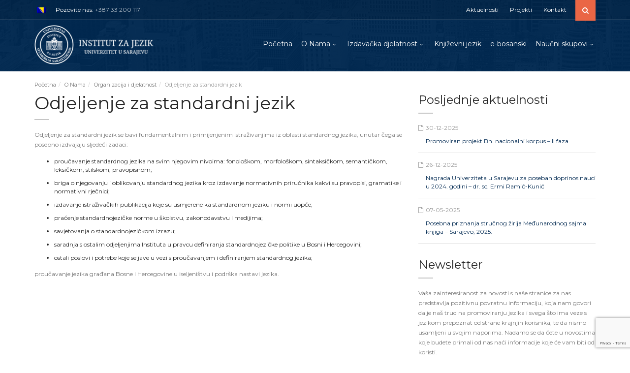

--- FILE ---
content_type: text/html; charset=UTF-8
request_url: http://izj.unsa.ba/o-nama/organizacija-i-djelatnost/odjeljenje-za-proucavanje-standardnog-jezika/
body_size: 13637
content:
<!DOCTYPE html>
<!--[if IE 7]>
<html class="ie ie7" lang="bs-BA">
<![endif]-->
<!--[if IE 8]>
<html class="ie ie8 no-js lt-ie9" lang="bs-BA">
<![endif]-->
<!--[if !(IE 7) | !(IE 8) ]><!-->
<html lang="bs-BA">
<!--<![endif]-->
<head>
	<meta charset="UTF-8">
	<meta name="viewport" content="width=device-width, initial-scale=1, maximum-scale=1">
	<link rel="profile" href="http://gmpg.org/xfn/11">
	<link rel="pingback" href="http://izj.unsa.ba/xmlrpc.php">
	
<title>Odjeljenje za standardni jezik - Institut za jezik</title>
<link rel="alternate" hreflang="bs" href="http://izj.unsa.ba/o-nama/organizacija-i-djelatnost/odjeljenje-za-proucavanje-standardnog-jezika/" />

<!-- This site is optimized with the Yoast SEO plugin v12.8.1 - https://yoast.com/wordpress/plugins/seo/ -->
<meta name="robots" content="max-snippet:-1, max-image-preview:large, max-video-preview:-1"/>
<link rel="canonical" href="http://izj.unsa.ba/o-nama/organizacija-i-djelatnost/odjeljenje-za-proucavanje-standardnog-jezika/" />
<meta property="og:locale" content="bs_BA" />
<meta property="og:type" content="article" />
<meta property="og:title" content="Odjeljenje za standardni jezik - Institut za jezik" />
<meta property="og:description" content="Odjeljenje za standardni jezik se bavi fundamentalnim i primijenjenim istraživanjima iz oblasti standardnog jezika, unutar čega se posebno izdvajaju sljedeći zadaci: proučavanje standardnog jezika na svim njegovim nivoima: fonološkom, morfološkom, sintaksičkom, semantičkom, leksičkom, stilskom, pravopisnom; briga o njegovanju i oblikovanju standardnog jezika kroz izdavanje normativnih priručnika kakvi su pravopisi, gramatike i normativni rječnici; izdavanje istraživačkih &hellip;" />
<meta property="og:url" content="http://izj.unsa.ba/o-nama/organizacija-i-djelatnost/odjeljenje-za-proucavanje-standardnog-jezika/" />
<meta property="og:site_name" content="Institut za jezik" />
<meta name="twitter:card" content="summary_large_image" />
<meta name="twitter:description" content="Odjeljenje za standardni jezik se bavi fundamentalnim i primijenjenim istraživanjima iz oblasti standardnog jezika, unutar čega se posebno izdvajaju sljedeći zadaci: proučavanje standardnog jezika na svim njegovim nivoima: fonološkom, morfološkom, sintaksičkom, semantičkom, leksičkom, stilskom, pravopisnom; briga o njegovanju i oblikovanju standardnog jezika kroz izdavanje normativnih priručnika kakvi su pravopisi, gramatike i normativni rječnici; izdavanje istraživačkih [&hellip;]" />
<meta name="twitter:title" content="Odjeljenje za standardni jezik - Institut za jezik" />
<script type='application/ld+json' class='yoast-schema-graph yoast-schema-graph--main'>{"@context":"https://schema.org","@graph":[{"@type":"WebSite","@id":"http://izj.unsa.ba/#website","url":"http://izj.unsa.ba/","name":"Institut za jezik","description":"Univerzitet u Sarajevu","potentialAction":{"@type":"SearchAction","target":"http://izj.unsa.ba/?s={search_term_string}","query-input":"required name=search_term_string"}},{"@type":"WebPage","@id":"http://izj.unsa.ba/o-nama/organizacija-i-djelatnost/odjeljenje-za-proucavanje-standardnog-jezika/#webpage","url":"http://izj.unsa.ba/o-nama/organizacija-i-djelatnost/odjeljenje-za-proucavanje-standardnog-jezika/","inLanguage":"bs-BA","name":"Odjeljenje za standardni jezik - Institut za jezik","isPartOf":{"@id":"http://izj.unsa.ba/#website"},"datePublished":"2017-11-15T08:36:38+00:00","dateModified":"2021-09-28T13:01:15+00:00"}]}</script>
<!-- / Yoast SEO plugin. -->

<link rel='dns-prefetch' href='//www.google.com' />
<link rel='dns-prefetch' href='//maps.googleapis.com' />
<link rel='dns-prefetch' href='//fonts.googleapis.com' />
<link rel='dns-prefetch' href='//s.w.org' />
<link rel="alternate" type="application/rss+xml" title="Institut za jezik &raquo; novosti" href="http://izj.unsa.ba/feed/" />
<!-- This site uses the Google Analytics by MonsterInsights plugin v7.10.3 - Using Analytics tracking - https://www.monsterinsights.com/ -->
<script type="text/javascript" data-cfasync="false">
	var mi_version         = '7.10.3';
	var mi_track_user      = true;
	var mi_no_track_reason = '';
	
	var disableStr = 'ga-disable-UA-18305387-39';

	/* Function to detect opted out users */
	function __gaTrackerIsOptedOut() {
		return document.cookie.indexOf(disableStr + '=true') > -1;
	}

	/* Disable tracking if the opt-out cookie exists. */
	if ( __gaTrackerIsOptedOut() ) {
		window[disableStr] = true;
	}

	/* Opt-out function */
	function __gaTrackerOptout() {
	  document.cookie = disableStr + '=true; expires=Thu, 31 Dec 2099 23:59:59 UTC; path=/';
	  window[disableStr] = true;
	}
	
	if ( mi_track_user ) {
		(function(i,s,o,g,r,a,m){i['GoogleAnalyticsObject']=r;i[r]=i[r]||function(){
			(i[r].q=i[r].q||[]).push(arguments)},i[r].l=1*new Date();a=s.createElement(o),
			m=s.getElementsByTagName(o)[0];a.async=1;a.src=g;m.parentNode.insertBefore(a,m)
		})(window,document,'script','//www.google-analytics.com/analytics.js','__gaTracker');

		__gaTracker('create', 'UA-18305387-39', 'auto');
		__gaTracker('set', 'forceSSL', true);
		__gaTracker('require', 'displayfeatures');
		__gaTracker('send','pageview');
	} else {
		console.log( "" );
		(function() {
			/* https://developers.google.com/analytics/devguides/collection/analyticsjs/ */
			var noopfn = function() {
				return null;
			};
			var noopnullfn = function() {
				return null;
			};
			var Tracker = function() {
				return null;
			};
			var p = Tracker.prototype;
			p.get = noopfn;
			p.set = noopfn;
			p.send = noopfn;
			var __gaTracker = function() {
				var len = arguments.length;
				if ( len === 0 ) {
					return;
				}
				var f = arguments[len-1];
				if ( typeof f !== 'object' || f === null || typeof f.hitCallback !== 'function' ) {
					console.log( 'Not running function __gaTracker(' + arguments[0] + " ....) because you are not being tracked. " + mi_no_track_reason );
					return;
				}
				try {
					f.hitCallback();
				} catch (ex) {

				}
			};
			__gaTracker.create = function() {
				return new Tracker();
			};
			__gaTracker.getByName = noopnullfn;
			__gaTracker.getAll = function() {
				return [];
			};
			__gaTracker.remove = noopfn;
			window['__gaTracker'] = __gaTracker;
					})();
		}
</script>
<!-- / Google Analytics by MonsterInsights -->
		<script type="text/javascript">
			window._wpemojiSettings = {"baseUrl":"https:\/\/s.w.org\/images\/core\/emoji\/12.0.0-1\/72x72\/","ext":".png","svgUrl":"https:\/\/s.w.org\/images\/core\/emoji\/12.0.0-1\/svg\/","svgExt":".svg","source":{"concatemoji":"http:\/\/izj.unsa.ba\/wp-includes\/js\/wp-emoji-release.min.js?ver=5.3.20"}};
			!function(e,a,t){var n,r,o,i=a.createElement("canvas"),p=i.getContext&&i.getContext("2d");function s(e,t){var a=String.fromCharCode;p.clearRect(0,0,i.width,i.height),p.fillText(a.apply(this,e),0,0);e=i.toDataURL();return p.clearRect(0,0,i.width,i.height),p.fillText(a.apply(this,t),0,0),e===i.toDataURL()}function c(e){var t=a.createElement("script");t.src=e,t.defer=t.type="text/javascript",a.getElementsByTagName("head")[0].appendChild(t)}for(o=Array("flag","emoji"),t.supports={everything:!0,everythingExceptFlag:!0},r=0;r<o.length;r++)t.supports[o[r]]=function(e){if(!p||!p.fillText)return!1;switch(p.textBaseline="top",p.font="600 32px Arial",e){case"flag":return s([127987,65039,8205,9895,65039],[127987,65039,8203,9895,65039])?!1:!s([55356,56826,55356,56819],[55356,56826,8203,55356,56819])&&!s([55356,57332,56128,56423,56128,56418,56128,56421,56128,56430,56128,56423,56128,56447],[55356,57332,8203,56128,56423,8203,56128,56418,8203,56128,56421,8203,56128,56430,8203,56128,56423,8203,56128,56447]);case"emoji":return!s([55357,56424,55356,57342,8205,55358,56605,8205,55357,56424,55356,57340],[55357,56424,55356,57342,8203,55358,56605,8203,55357,56424,55356,57340])}return!1}(o[r]),t.supports.everything=t.supports.everything&&t.supports[o[r]],"flag"!==o[r]&&(t.supports.everythingExceptFlag=t.supports.everythingExceptFlag&&t.supports[o[r]]);t.supports.everythingExceptFlag=t.supports.everythingExceptFlag&&!t.supports.flag,t.DOMReady=!1,t.readyCallback=function(){t.DOMReady=!0},t.supports.everything||(n=function(){t.readyCallback()},a.addEventListener?(a.addEventListener("DOMContentLoaded",n,!1),e.addEventListener("load",n,!1)):(e.attachEvent("onload",n),a.attachEvent("onreadystatechange",function(){"complete"===a.readyState&&t.readyCallback()})),(n=t.source||{}).concatemoji?c(n.concatemoji):n.wpemoji&&n.twemoji&&(c(n.twemoji),c(n.wpemoji)))}(window,document,window._wpemojiSettings);
		</script>
		<style type="text/css">
img.wp-smiley,
img.emoji {
	display: inline !important;
	border: none !important;
	box-shadow: none !important;
	height: 1em !important;
	width: 1em !important;
	margin: 0 .07em !important;
	vertical-align: -0.1em !important;
	background: none !important;
	padding: 0 !important;
}
</style>
	<link rel='stylesheet' id='wp-block-library-css'  href='http://izj.unsa.ba/wp-includes/css/dist/block-library/style.min.css?ver=5.3.20' type='text/css' media='all' />
<link rel='stylesheet' id='contact-form-7-css'  href='http://izj.unsa.ba/wp-content/plugins/contact-form-7/includes/css/styles.css?ver=5.1.6' type='text/css' media='all' />
<link rel='stylesheet' id='wpml-legacy-horizontal-list-0-css'  href='//izj.unsa.ba/wp-content/plugins/1sitepress-multilingual-cms/templates/language-switchers/legacy-list-horizontal/style.css?ver=1' type='text/css' media='all' />
<link rel='stylesheet' id='universo-fonts-css'  href='https://fonts.googleapis.com/css?family=Open+Sans%3A300italic%2C400italic%2C600italic%2C700italic%2C800italic%2C400%2C300%2C600%2C700%2C800%7CMontserrat%3A400%2C700&#038;subset=latin%2Clatin-ext&#038;ver=1.0.0' type='text/css' media='all' />
<link rel='stylesheet' id='universo-bootstrap-css'  href='http://izj.unsa.ba/wp-content/themes/izjunsa/bootstrap/css/bootstrap.css?ver=5.3.20' type='text/css' media='all' />
<link rel='stylesheet' id='universo-selectize-css'  href='http://izj.unsa.ba/wp-content/themes/izjunsa/css/selectize.css?ver=5.3.20' type='text/css' media='all' />
<link rel='stylesheet' id='universo-owl-car-css'  href='http://izj.unsa.ba/wp-content/themes/izjunsa/css/owl.carousel.css?ver=5.3.20' type='text/css' media='all' />
<link rel='stylesheet' id='universo-woocommerce-css'  href='http://izj.unsa.ba/wp-content/themes/izjunsa/css/woocommerce.css?ver=5.3.20' type='text/css' media='all' />
<link rel='stylesheet' id='universo-rev-settings-css'  href='http://izj.unsa.ba/wp-content/themes/izjunsa/css/vanillabox/vanillabox.css?ver=5.3.20' type='text/css' media='all' />
<link rel='stylesheet' id='universo-font-awesome-css'  href='http://izj.unsa.ba/wp-content/themes/izjunsa/css/font-awesome/css/font-awesome.min.css?ver=5.3.20' type='text/css' media='all' />
<link rel='stylesheet' id='universo-style-css'  href='http://izj.unsa.ba/wp-content/themes/izjunsa/style.css?ver=21-05-2015' type='text/css' media='all' />
<link rel='stylesheet' id='universo-color-css'  href='http://izj.unsa.ba/wp-content/themes/izjunsa/framework/color.php?ver=5.3.20' type='text/css' media='all' />
<link rel='stylesheet' id='newsletter-css'  href='http://izj.unsa.ba/wp-content/plugins/newsletter/style.css?ver=6.4.2' type='text/css' media='all' />
<!--[if lt IE 9]>
<link rel='stylesheet' id='vc_lte_ie9-css'  href='http://izj.unsa.ba/wp-content/plugins/1js_composer/assets/css/vc_lte_ie9.min.css?ver=6.0.3' type='text/css' media='screen' />
<![endif]-->
<script type='text/javascript'>
/* <![CDATA[ */
var monsterinsights_frontend = {"js_events_tracking":"true","download_extensions":"doc,pdf,ppt,zip,xls,docx,pptx,xlsx","inbound_paths":"[]","home_url":"http:\/\/izj.unsa.ba","hash_tracking":"false"};
/* ]]> */
</script>
<script type='text/javascript' src='http://izj.unsa.ba/wp-content/plugins/google-analytics-for-wordpress/assets/js/frontend.min.js?ver=7.10.3'></script>
<script type='text/javascript' src='http://izj.unsa.ba/wp-includes/js/jquery/jquery.js?ver=1.12.4-wp'></script>
<script type='text/javascript' src='http://izj.unsa.ba/wp-includes/js/jquery/jquery-migrate.min.js?ver=1.4.1'></script>
<link rel='https://api.w.org/' href='http://izj.unsa.ba/wp-json/' />
<link rel="EditURI" type="application/rsd+xml" title="RSD" href="http://izj.unsa.ba/xmlrpc.php?rsd" />
<link rel="wlwmanifest" type="application/wlwmanifest+xml" href="http://izj.unsa.ba/wp-includes/wlwmanifest.xml" /> 
<meta name="generator" content="WordPress 5.3.20" />
<link rel='shortlink' href='http://izj.unsa.ba/?p=687' />
<link rel="alternate" type="application/json+oembed" href="http://izj.unsa.ba/wp-json/oembed/1.0/embed?url=http%3A%2F%2Fizj.unsa.ba%2Fo-nama%2Forganizacija-i-djelatnost%2Fodjeljenje-za-proucavanje-standardnog-jezika%2F" />
<link rel="alternate" type="text/xml+oembed" href="http://izj.unsa.ba/wp-json/oembed/1.0/embed?url=http%3A%2F%2Fizj.unsa.ba%2Fo-nama%2Forganizacija-i-djelatnost%2Fodjeljenje-za-proucavanje-standardnog-jezika%2F&#038;format=xml" />
<meta name="generator" content="WPML ver:3.9.0 stt:6,1;" />
<style type="text/css"></style><meta name="generator" content="Powered by WPBakery Page Builder - drag and drop page builder for WordPress."/>
<link rel="icon" href="http://izj.unsa.ba/wp-content/uploads/2017/11/cropped-favicon-32x32.png" sizes="32x32" />
<link rel="icon" href="http://izj.unsa.ba/wp-content/uploads/2017/11/cropped-favicon-192x192.png" sizes="192x192" />
<link rel="apple-touch-icon-precomposed" href="http://izj.unsa.ba/wp-content/uploads/2017/11/cropped-favicon-180x180.png" />
<meta name="msapplication-TileImage" content="http://izj.unsa.ba/wp-content/uploads/2017/11/cropped-favicon-270x270.png" />
<noscript><style> .wpb_animate_when_almost_visible { opacity: 1; }</style></noscript></head>
<body class="page-template-default page page-id-687 page-child parent-pageid-682 wpb-js-composer js-comp-ver-6.0.3 vc_responsive">
            <div class="images-preloader">
            <div class="preloader4"></div>
        </div>
        
<div id="wrapper">
    <div class="navigation-wrapper">
        <div class="secondary-navigation-wrapper">
            <div class="container">
                
<div class="wpml-ls-statics-shortcode_actions wpml-ls wpml-ls-legacy-list-horizontal">
	<ul><li class="wpml-ls-slot-shortcode_actions wpml-ls-item wpml-ls-item-bs wpml-ls-current-language wpml-ls-first-item wpml-ls-last-item wpml-ls-item-legacy-list-horizontal">
				<a href="http://izj.unsa.ba/o-nama/organizacija-i-djelatnost/odjeljenje-za-proucavanje-standardnog-jezika/" class="wpml-ls-link"><img class="wpml-ls-flag" src="http://izj.unsa.ba/wp-content/plugins/1sitepress-multilingual-cms/res/flags/bs.png" alt="bs" title="Bosnian"></a>
			</li></ul>
</div>                                <div class="navigation-contact pull-left">Pozovite nas:                  
                <span class="opacity-70">+387 33 200 117</span></div>
                                
                <div class="search">
                    <form class="input-group" action="http://izj.unsa.ba/">
                        <input type="text" class="form-control" name="s" placeholder="Pretraga">
                        <span class="input-group-btn"><button type="submit" id="search-submit" class="btn"><i class="fa fa-search"></i></button></span>
                    </form><!-- /.input-group -->
                </div>
                
                <ul data-breakpoint="800" id="menu-top-menu" class="secondary-navigation list-unstyled pull-right"><li id="menu-item-550" class="menu-item menu-item-type-post_type menu-item-object-page menu-item-550"><a  title="Aktuelnosti" href="http://izj.unsa.ba/aktuelnosti/">Aktuelnosti</a></li>
<li id="menu-item-969" class="menu-item menu-item-type-post_type menu-item-object-page menu-item-969"><a  title="Projekti" href="http://izj.unsa.ba/projekti/">Projekti</a></li>
<li id="menu-item-970" class="menu-item menu-item-type-post_type menu-item-object-page menu-item-970"><a  title="Kontakt" href="http://izj.unsa.ba/kontakt/">Kontakt</a></li>
</ul>            </div>
        </div><!-- /.secondary-navigation -->
        <div class="primary-navigation-wrapper">
            <header class="navbar" id="top" role="banner">
                <div class="container">
                    <div class="navbar-header">
                        <button class="navbar-toggle" type="button" data-toggle="collapse" data-target=".bs-navbar-collapse">
                            <span class="sr-only">Toggle navigation</span>
                            <span class="icon-bar"></span>
                            <span class="icon-bar"></span>
                            <span class="icon-bar"></span>
                        </button>
                        <div class="navbar-brand nav" id="brand">
                            <a class="logo" href="http://izj.unsa.ba/">
                                <img src="http://izj.unsa.ba/wp-content/uploads/2017/11/izj-logo.png" alt="">
                            </a>
                        </div>
                    </div>
                    <nav class="collapse navbar-collapse bs-navbar-collapse navbar-right" role="navigation">
                        <ul data-breakpoint="800" id="menu-main-menu" class="nav navbar-nav"><li id="menu-item-546" class="menu-item menu-item-type-post_type menu-item-object-page menu-item-home menu-item-546"><a  title="Početna" href="http://izj.unsa.ba/">Početna</a></li>
<li id="menu-item-742" class="menu-item menu-item-type-custom menu-item-object-custom current-menu-ancestor menu-item-has-children menu-item-742 "><a  title="O Nama" href="http://izj.unsa.ba/o-nama/">O Nama</a><div class="arrow-parent"><i class="fa fa-angle-down"></i></div>
<ul role="menu" class=" dropdown-menu">
	<li id="menu-item-743" class="menu-item menu-item-type-post_type menu-item-object-page menu-item-743"><a  title="Historijat" href="http://izj.unsa.ba/o-nama/historijat/">Historijat</a></li>
	<li id="menu-item-744" class="menu-item menu-item-type-post_type menu-item-object-page menu-item-744"><a  title="Misija" href="http://izj.unsa.ba/o-nama/misija/">Misija</a></li>
	<li id="menu-item-745" class="menu-item menu-item-type-post_type menu-item-object-page menu-item-745"><a  title="Vizija" href="http://izj.unsa.ba/o-nama/vizija/">Vizija</a></li>
	<li id="menu-item-1909" class="menu-item menu-item-type-post_type menu-item-object-page menu-item-1909"><a  title="Dokumenti" href="http://izj.unsa.ba/o-nama/dokumenti/">Dokumenti</a></li>
	<li id="menu-item-746" class="menu-item menu-item-type-post_type menu-item-object-page menu-item-746"><a  title="Ciljevi" href="http://izj.unsa.ba/o-nama/ciljevi/">Ciljevi</a></li>
	<li id="menu-item-747" class="menu-item menu-item-type-post_type menu-item-object-page current-page-ancestor current-menu-ancestor current-menu-parent current-page-parent current_page_parent current_page_ancestor menu-item-has-children menu-item-747 "><a  title="Organizacija i djelatnost" href="http://izj.unsa.ba/o-nama/organizacija-i-djelatnost/">Organizacija i djelatnost</a>
	<ul role="menu" class=" dropdown-menu">
		<li id="menu-item-758" class="menu-item menu-item-type-post_type menu-item-object-page menu-item-758"><a  title="Naučnoistraživački sektor" href="http://izj.unsa.ba/o-nama/organizacija-i-djelatnost/naucnoistrazivacki-sektor/">Naučnoistraživački sektor</a></li>
		<li id="menu-item-759" class="menu-item menu-item-type-post_type menu-item-object-page current-menu-item page_item page-item-687 current_page_item menu-item-759 active"><a  title="Odjeljenje za standardni jezik" href="http://izj.unsa.ba/o-nama/organizacija-i-djelatnost/odjeljenje-za-proucavanje-standardnog-jezika/">Odjeljenje za standardni jezik</a></li>
		<li id="menu-item-760" class="menu-item menu-item-type-post_type menu-item-object-page menu-item-760"><a  title="Odjeljenje za historiju jezika" href="http://izj.unsa.ba/o-nama/organizacija-i-djelatnost/odjeljenje-za-proucavanje-historije-jezika/">Odjeljenje za historiju jezika</a></li>
		<li id="menu-item-761" class="menu-item menu-item-type-post_type menu-item-object-page menu-item-761"><a  title="Odjeljenje za dijalektologiju" href="http://izj.unsa.ba/o-nama/organizacija-i-djelatnost/odjeljenje-za-proucavanje-dijalektologije/">Odjeljenje za dijalektologiju</a></li>
		<li id="menu-item-764" class="menu-item menu-item-type-post_type menu-item-object-page menu-item-764"><a  title="Odjeljenje za leksikografiju" href="http://izj.unsa.ba/o-nama/odjeljenje-za-leksikografiju/">Odjeljenje za leksikografiju</a></li>
		<li id="menu-item-765" class="menu-item menu-item-type-post_type menu-item-object-page menu-item-765"><a  title="Administrativno-finansijski sektor" href="http://izj.unsa.ba/o-nama/organizacija-i-djelatnost/upravno-administrativni-sektor/">Administrativno-finansijski sektor</a></li>
		<li id="menu-item-766" class="menu-item menu-item-type-post_type menu-item-object-page menu-item-766"><a  title="Služba za računovodstvo, plan i analizu" href="http://izj.unsa.ba/o-nama/organizacija-i-djelatnost/sektor-racunovodstva/">Služba za računovodstvo, plan i analizu</a></li>
		<li id="menu-item-767" class="menu-item menu-item-type-post_type menu-item-object-page menu-item-767"><a  title="Služba za izdavačku djelatnost, biblioteku i informiranje" href="http://izj.unsa.ba/o-nama/organizacija-i-djelatnost/sektor-izdavacke-djelatnosti-i-biblioteke/">Služba za izdavačku djelatnost, biblioteku i informiranje</a></li>
		<li id="menu-item-768" class="menu-item menu-item-type-post_type menu-item-object-page menu-item-768"><a  title="Direktor" href="http://izj.unsa.ba/o-nama/organizacija-i-djelatnost/direktor/">Direktor</a></li>
		<li id="menu-item-769" class="menu-item menu-item-type-post_type menu-item-object-page menu-item-769"><a  title="Vijeće" href="http://izj.unsa.ba/o-nama/organizacija-i-djelatnost/vijece/">Vijeće</a></li>
		<li id="menu-item-770" class="menu-item menu-item-type-post_type menu-item-object-page menu-item-770"><a  title="Stručni kolegij" href="http://izj.unsa.ba/o-nama/organizacija-i-djelatnost/strucni-kolegij/">Stručni kolegij</a></li>
		<li id="menu-item-771" class="menu-item menu-item-type-post_type menu-item-object-page menu-item-771"><a  title="Odbori" href="http://izj.unsa.ba/o-nama/organizacija-i-djelatnost/odbori/">Odbori</a></li>
		<li id="menu-item-772" class="menu-item menu-item-type-post_type menu-item-object-page menu-item-772"><a  title="Stalne i povremene komisije" href="http://izj.unsa.ba/o-nama/organizacija-i-djelatnost/stalne-i-povremene-komisije/">Stalne i povremene komisije</a></li>
	</ul>
</li>
	<li id="menu-item-748" class="menu-item menu-item-type-custom menu-item-object-custom menu-item-has-children menu-item-748 "><a  title="Zaposleni" href="#">Zaposleni</a>
	<ul role="menu" class=" dropdown-menu">
		<li id="menu-item-1069" class="menu-item menu-item-type-post_type menu-item-object-page menu-item-1069"><a  title="Dr. sc. Alen Kalajdžija" href="http://izj.unsa.ba/o-nama/saradnici/dr-sc-alen-kalajdzija/">Dr. sc. Alen Kalajdžija</a></li>
		<li id="menu-item-1078" class="menu-item menu-item-type-post_type menu-item-object-page menu-item-1078"><a  title="Dr. sc. Jasmin Hodžić" href="http://izj.unsa.ba/o-nama/saradnici/dr-sc-jasmin-hodzic/">Dr. sc. Jasmin Hodžić</a></li>
		<li id="menu-item-1075" class="menu-item menu-item-type-post_type menu-item-object-page menu-item-1075"><a  title="Dr. sc. Erma Ramić-Kunić" href="http://izj.unsa.ba/o-nama/saradnici/dr-sc-erma-ramic-kunic/">Dr. sc. Erma Ramić-Kunić</a></li>
		<li id="menu-item-3128" class="menu-item menu-item-type-post_type menu-item-object-page menu-item-3128"><a  title="Dr. sc. Tarik Ćušić" href="http://izj.unsa.ba/o-nama/saradnici/dr-sc-tarik-cusic/">Dr. sc. Tarik Ćušić</a></li>
		<li id="menu-item-3223" class="menu-item menu-item-type-post_type menu-item-object-page menu-item-3223"><a  title="Dr. sc. Nihada Ibrišimović" href="http://izj.unsa.ba/o-nama/saradnici/o-nama-saradnici-dr-sc-nihada-ibrisimovic/">Dr. sc. Nihada Ibrišimović</a></li>
		<li id="menu-item-1071" class="menu-item menu-item-type-post_type menu-item-object-page menu-item-1071"><a  title="Dr. sc. Zenaida Karavdić" href="http://izj.unsa.ba/o-nama/saradnici/mr-sc-zenaida-karavdic/">Dr. sc. Zenaida Karavdić</a></li>
		<li id="menu-item-1068" class="menu-item menu-item-type-post_type menu-item-object-page menu-item-1068"><a  title="Mr. sc. Aida Kršo" href="http://izj.unsa.ba/o-nama/saradnici/mr-sc-aida-krso/">Mr. sc. Aida Kršo</a></li>
		<li id="menu-item-1073" class="menu-item menu-item-type-post_type menu-item-object-page menu-item-1073"><a  title="Dr. sc. Haris Ćatović" href="http://izj.unsa.ba/o-nama/saradnici/haris-catovic/">Dr. sc. Haris Ćatović</a></li>
		<li id="menu-item-1070" class="menu-item menu-item-type-post_type menu-item-object-page menu-item-1070"><a  title="Sumeja Bičević MA" href="http://izj.unsa.ba/o-nama/saradnici/sumeja-kapo-ma/">Sumeja Bičević MA</a></li>
		<li id="menu-item-3210" class="menu-item menu-item-type-post_type menu-item-object-page menu-item-3210"><a  title="Dr. sc. Elmira Resić" href="http://izj.unsa.ba/elmira-resic-ma/">Dr. sc. Elmira Resić</a></li>
		<li id="menu-item-1072" class="menu-item menu-item-type-post_type menu-item-object-page menu-item-1072"><a  title="Dr. sc. Ivana Tomić" href="http://izj.unsa.ba/o-nama/saradnici/ivana-tomic-ma/">Dr. sc. Ivana Tomić</a></li>
		<li id="menu-item-3211" class="menu-item menu-item-type-post_type menu-item-object-page menu-item-3211"><a  title="Dr. sc. Edina Kečo" href="http://izj.unsa.ba/edina-keco-ma/">Dr. sc. Edina Kečo</a></li>
	</ul>
</li>
	<li id="menu-item-1153" class="menu-item menu-item-type-custom menu-item-object-custom menu-item-1153"><a  title="Izdanja" href="http://izj.unsa.ba/izdanja/">Izdanja</a></li>
	<li id="menu-item-774" class="menu-item menu-item-type-post_type menu-item-object-page menu-item-774"><a  title="Anotirana biografija" href="http://izj.unsa.ba/o-nama/anotirana-biografija/">Anotirana biografija</a></li>
	<li id="menu-item-777" class="menu-item menu-item-type-post_type menu-item-object-page menu-item-777"><a  title="Javne nabavke" href="http://izj.unsa.ba/o-nama/javne-nabavke/">Javne nabavke</a></li>
</ul>
</li>
<li id="menu-item-814" class="menu-item menu-item-type-custom menu-item-object-custom menu-item-has-children menu-item-814 "><a  title="Izdavačka djelatnost" href="#">Izdavačka djelatnost</a><div class="arrow-parent"><i class="fa fa-angle-down"></i></div>
<ul role="menu" class=" dropdown-menu">
	<li id="menu-item-815" class="menu-item menu-item-type-post_type menu-item-object-page menu-item-has-children menu-item-815 "><a  title="Edicija Radovi" href="http://izj.unsa.ba/edicija-radovi/">Edicija Radovi</a>
	<ul role="menu" class=" dropdown-menu">
		<li id="menu-item-829" class="menu-item menu-item-type-post_type menu-item-object-page menu-item-829"><a  title="Milan Šipka (ur.) Prilozi i građa za standardizaciju bosanskohercegovačkog ijekavskog izgovora, Institut za jezik i književnost u Sarajevu, Odjeljenje za jezik, Sarajevo, 1974. 218 str." href="http://izj.unsa.ba/edicija-radovi/radovi-i/">Milan Šipka (ur.) Prilozi i građa za standardizaciju bosanskohercegovačkog ijekavskog izgovora, Institut za jezik i književnost u Sarajevu, Odjeljenje za jezik, Sarajevo, 1974. 218 str.</a></li>
		<li id="menu-item-828" class="menu-item menu-item-type-post_type menu-item-object-page menu-item-828"><a  title="Milan Šipka (ur.) Prilozi terminologiji i onomastici u Bosni i Hercegovini, Institut za jezik i književnost u Sarajevu, Odjeljenje za jezik, Sarajevo, 1975. 180 str. YU – ISSN 0350–0292" href="http://izj.unsa.ba/edicija-radovi/radovi-ii/">Milan Šipka (ur.) Prilozi terminologiji i onomastici u Bosni i Hercegovini, Institut za jezik i književnost u Sarajevu, Odjeljenje za jezik, Sarajevo, 1975. 180 str. YU – ISSN 0350–0292</a></li>
		<li id="menu-item-827" class="menu-item menu-item-type-post_type menu-item-object-page menu-item-827"><a  title="Milan Šipka (ur.) Pravopisna problematika u Bosni i Hercegovini, Institut za jezik i književnost u Sarajevu, Odjeljenje za jezik, Sarajevo, 1976. 410 str. YU – ISSN 0350–0292" href="http://izj.unsa.ba/edicija-radovi/radovi-iii/">Milan Šipka (ur.) Pravopisna problematika u Bosni i Hercegovini, Institut za jezik i književnost u Sarajevu, Odjeljenje za jezik, Sarajevo, 1976. 410 str. YU – ISSN 0350–0292</a></li>
		<li id="menu-item-826" class="menu-item menu-item-type-post_type menu-item-object-page menu-item-826"><a  title="Milan Šipka (ur.) Pravopisne teme I, Institut za jezik i književnost u Sarajevu, Odjeljenje za jezik, Sarajevo, 1977. 390 str. YU – ISSN 0350–0292" href="http://izj.unsa.ba/edicija-radovi/radovi-iv/">Milan Šipka (ur.) Pravopisne teme I, Institut za jezik i književnost u Sarajevu, Odjeljenje za jezik, Sarajevo, 1977. 390 str. YU – ISSN 0350–0292</a></li>
		<li id="menu-item-824" class="menu-item menu-item-type-post_type menu-item-object-page menu-item-824"><a  title="Milan Šipka (ur.) Pravopisne teme II, Institut za jezik i književnost u Sarajevu, Odjeljenje za jezik, Sarajevo, 1978. 250 str. YU – ISSN 0350–0292" href="http://izj.unsa.ba/edicija-radovi/radovi-v/">Milan Šipka (ur.) Pravopisne teme II, Institut za jezik i književnost u Sarajevu, Odjeljenje za jezik, Sarajevo, 1978. 250 str. YU – ISSN 0350–0292</a></li>
		<li id="menu-item-823" class="menu-item menu-item-type-post_type menu-item-object-page menu-item-823"><a  title="Milan Šipka (ur.) Pravopisne teme III (transkripcija i adaptacija stranih imena), Institut za jezik i književnost u Sarajevu, Odjeljenje za jezik, Sarajevo, 1979. 332 str. YU – ISSN 0350–0292" href="http://izj.unsa.ba/edicija-radovi/radovi-vi/">Milan Šipka (ur.) Pravopisne teme III (transkripcija i adaptacija stranih imena), Institut za jezik i književnost u Sarajevu, Odjeljenje za jezik, Sarajevo, 1979. 332 str. YU – ISSN 0350–0292</a></li>
		<li id="menu-item-822" class="menu-item menu-item-type-post_type menu-item-object-page menu-item-822"><a  title="Milan Šipka (ur.) Pravopisne teme IV (transkripcija i adaptacija stranih imena), Institut za jezik i književnost u Sarajevu, Odjeljenje za jezik, Sarajevo, 1980. 299 str. YU – ISSN 0350–0292" href="http://izj.unsa.ba/edicija-radovi/radovi-vii/">Milan Šipka (ur.) Pravopisne teme IV (transkripcija i adaptacija stranih imena), Institut za jezik i književnost u Sarajevu, Odjeljenje za jezik, Sarajevo, 1980. 299 str. YU – ISSN 0350–0292</a></li>
		<li id="menu-item-821" class="menu-item menu-item-type-post_type menu-item-object-page menu-item-821"><a  title="Herta Kuna, Ljiljana Nogo, Jasna Hadžimejlić, Ibrahim Čedić, Nevenka Novaković-Stefanović, Sreto Tanasić, Jezik štampe u Bosni i Hercegovini do 1918. godine, Institut za jezik i književnost u Sarajevu, Odjeljenje za jezik, Sarajevo, 1981. 307 str. Urednik: Mevlida Karadža-Garić. YU – ISSN 0350–0292" href="http://izj.unsa.ba/edicija-radovi/radovi-viii/">Herta Kuna, Ljiljana Nogo, Jasna Hadžimejlić, Ibrahim Čedić, Nevenka Novaković-Stefanović, Sreto Tanasić, Jezik štampe u Bosni i Hercegovini do 1918. godine, Institut za jezik i književnost u Sarajevu, Odjeljenje za jezik, Sarajevo, 1981. 307 str. Urednik: Mevlida Karadža-Garić. YU – ISSN 0350–0292</a></li>
		<li id="menu-item-820" class="menu-item menu-item-type-post_type menu-item-object-page menu-item-820"><a  title="Radovi XI, Institut za jezik i književnost u Sarajevu, Institut za jezik u Sarajevu, Institut za jezik, Sarajevo, 1984. 322 str. Urednik: Mevlida Karadža-Garić. YU – ISSN 0350–0292" href="http://izj.unsa.ba/edicija-radovi/radovi-xi/">Radovi XI, Institut za jezik i književnost u Sarajevu, Institut za jezik u Sarajevu, Institut za jezik, Sarajevo, 1984. 322 str. Urednik: Mevlida Karadža-Garić. YU – ISSN 0350–0292</a></li>
		<li id="menu-item-825" class="menu-item menu-item-type-post_type menu-item-object-page menu-item-825"><a  title="Radovi IX, Institut za jezik i književnost u Sarajevu, Odjeljenje za jezik, Sarajevo, 1982. 344 str. Urednik: Mevlida Karadža-Garić. YU – ISSN 0350–0292" href="http://izj.unsa.ba/edicija-radovi/radovi-ix/">Radovi IX, Institut za jezik i književnost u Sarajevu, Odjeljenje za jezik, Sarajevo, 1982. 344 str. Urednik: Mevlida Karadža-Garić. YU – ISSN 0350–0292</a></li>
		<li id="menu-item-819" class="menu-item menu-item-type-post_type menu-item-object-page menu-item-819"><a  title="Radovi XIV, Institut za jezik i književnost u Sarajevu, Institut za jezik, Sarajevo, 1989. 216 str. Urednik: Josip Baotić. YU – ISSN 0350–0292" href="http://izj.unsa.ba/edicija-radovi/radovi-xiv/">Radovi XIV, Institut za jezik i književnost u Sarajevu, Institut za jezik, Sarajevo, 1989. 216 str. Urednik: Josip Baotić. YU – ISSN 0350–0292</a></li>
		<li id="menu-item-818" class="menu-item menu-item-type-post_type menu-item-object-page menu-item-818"><a  title="Radovi XV, Institut za jezik i književnost u Sarajevu, Institut za jezik, Sarajevo, 1990. 254 str. Urednik: Josip Baotić. YU ISSN 0352–969X" href="http://izj.unsa.ba/edicija-radovi/radovi-xv/">Radovi XV, Institut za jezik i književnost u Sarajevu, Institut za jezik, Sarajevo, 1990. 254 str. Urednik: Josip Baotić. YU ISSN 0352–969X</a></li>
		<li id="menu-item-817" class="menu-item menu-item-type-post_type menu-item-object-page menu-item-817"><a  title="Jezik bosanskohercegovačkih pisaca XIX vijeka (Savfet-beg Bašagić, Nićifor Dučić, fra Grga Martić), Institut za jezik u Sarajevu, Sarajevo, 2003. 257 str. Urednik: Ibrahim Čedić. ISSN 1512-9217" href="http://izj.unsa.ba/edicija-radovi/radovi-xvi/">Jezik bosanskohercegovačkih pisaca XIX vijeka (Savfet-beg Bašagić, Nićifor Dučić, fra Grga Martić), Institut za jezik u Sarajevu, Sarajevo, 2003. 257 str. Urednik: Ibrahim Čedić. ISSN 1512-9217</a></li>
		<li id="menu-item-816" class="menu-item menu-item-type-post_type menu-item-object-page menu-item-816"><a  title="Ibrahim Čedić (ur.) Standardna novoštokavština i bosanskohercegovačka jezička situacija, Institut za jezik u Sarajevu, Sarajevo, 2005. 314 str. ISSN 1512-9217" href="http://izj.unsa.ba/edicija-radovi/radovi-xvii/">Ibrahim Čedić (ur.) Standardna novoštokavština i bosanskohercegovačka jezička situacija, Institut za jezik u Sarajevu, Sarajevo, 2005. 314 str. ISSN 1512-9217</a></li>
	</ul>
</li>
	<li id="menu-item-850" class="menu-item menu-item-type-post_type menu-item-object-page menu-item-has-children menu-item-850 "><a  title="Edicija Posebna izdanja" href="http://izj.unsa.ba/edicija-posebna-izdanja/">Edicija Posebna izdanja</a>
	<ul role="menu" class=" dropdown-menu">
		<li id="menu-item-859" class="menu-item menu-item-type-post_type menu-item-object-page menu-item-859"><a  title="Knjiga 1." href="http://izj.unsa.ba/edicija-posebna-izdanja/knjiga-1-mostarsko-savjetovanje-o-knjizevnom-jeziku-referati-diskusije-zakljucci/">Knjiga 1.</a></li>
		<li id="menu-item-854" class="menu-item menu-item-type-post_type menu-item-object-page menu-item-854"><a  title="Knjiga 2." href="http://izj.unsa.ba/edicija-posebna-izdanja/knjiga-2-proucavanje-bosansko-hercegovackih-govora-dosadasnji-rezultati-potrebe-i-perspektive/">Knjiga 2.</a></li>
		<li id="menu-item-853" class="menu-item menu-item-type-post_type menu-item-object-page menu-item-853"><a  title="Knjiga 3." href="http://izj.unsa.ba/edicija-posebna-izdanja/knjiga-3-jezik-u-sredstvima-informisanja-u-izdavackoj-djelatnosti-u-bosni-i-hercegovini/">Knjiga 3.</a></li>
		<li id="menu-item-852" class="menu-item menu-item-type-post_type menu-item-object-page menu-item-852"><a  title="Knjiga 4." href="http://izj.unsa.ba/edicija-posebna-izdanja/knjiga-4-kompjuterska-obrada-lingvistickih-podataka/">Knjiga 4.</a></li>
		<li id="menu-item-851" class="menu-item menu-item-type-post_type menu-item-object-page menu-item-851"><a  title="Knjiga 7." href="http://izj.unsa.ba/edicija-posebna-izdanja/knjiga-7-funkcionisanje-jezika-u-visenacionalnim-zemljama/">Knjiga 7.</a></li>
		<li id="menu-item-858" class="menu-item menu-item-type-post_type menu-item-object-page menu-item-858"><a  title="Knjiga 10." href="http://izj.unsa.ba/edicija-posebna-izdanja/knjiga-10-simpozij-o-bosanskom-jeziku/">Knjiga 10.</a></li>
		<li id="menu-item-857" class="menu-item menu-item-type-post_type menu-item-object-page menu-item-857"><a  title="Knjiga 12." href="http://izj.unsa.ba/edicija-posebna-izdanja/knjiga-12-jezik-i-demokratizacija/">Knjiga 12.</a></li>
		<li id="menu-item-856" class="menu-item menu-item-type-post_type menu-item-object-page menu-item-856"><a  title="Knjiga 13." href="http://izj.unsa.ba/edicija-posebna-izdanja/knjiga-13-jezik-u-bosni-i-hercegovini/">Knjiga 13.</a></li>
		<li id="menu-item-855" class="menu-item menu-item-type-post_type menu-item-object-page menu-item-855"><a  title="Knjiga 15." href="http://izj.unsa.ba/edicija-posebna-izdanja/knjiga-15-bosnjacki-pogledi-na-odnose-izmedu-bosanskog-hrvatskog-i-srpskog-jezika/">Knjiga 15.</a></li>
	</ul>
</li>
	<li id="menu-item-878" class="menu-item menu-item-type-post_type menu-item-object-page menu-item-has-children menu-item-878 "><a  title="Edicija BHDZb" href="http://izj.unsa.ba/edicija-bhdzb/">Edicija BHDZb</a>
	<ul role="menu" class=" dropdown-menu">
		<li id="menu-item-886" class="menu-item menu-item-type-post_type menu-item-object-page menu-item-886"><a  title="Bosanskohercegovački dijalektološki zbornik, knj. I, Institut za jezik i književnost u Sarajevu, Odjeljenje za jezik, Sarajevo, 1975. Urednici: Dalibor Brozović i Dragomir Vujičić. 407 str." href="http://izj.unsa.ba/edicija-bhdzb/knjiga-i/">Bosanskohercegovački dijalektološki zbornik, knj. I, Institut za jezik i književnost u Sarajevu, Odjeljenje za jezik, Sarajevo, 1975. Urednici: Dalibor Brozović i Dragomir Vujičić. 407 str.</a></li>
		<li id="menu-item-885" class="menu-item menu-item-type-post_type menu-item-object-page menu-item-885"><a  title="Bosanskohercegovački dijalektološki zbornik, knj. II, Institut za jezik i književnost u Sarajevu, Odjeljenje za jezik, Sarajevo, 1979. Urednici: Dalibor Brozović i Dragomir Vujičić. 310 str." href="http://izj.unsa.ba/edicija-bhdzb/knjiga-ii/">Bosanskohercegovački dijalektološki zbornik, knj. II, Institut za jezik i književnost u Sarajevu, Odjeljenje za jezik, Sarajevo, 1979. Urednici: Dalibor Brozović i Dragomir Vujičić. 310 str.</a></li>
		<li id="menu-item-884" class="menu-item menu-item-type-post_type menu-item-object-page menu-item-884"><a  title="Bosanskohercegovački dijalektološki zbornik, knj. III, Institut za jezik i književnost u Sarajevu, Odjeljenje za jezik, Sarajevo, 1982. Urednik: Asim Peco. 356 str." href="http://izj.unsa.ba/edicija-bhdzb/knjiga-iii/">Bosanskohercegovački dijalektološki zbornik, knj. III, Institut za jezik i književnost u Sarajevu, Odjeljenje za jezik, Sarajevo, 1982. Urednik: Asim Peco. 356 str.</a></li>
		<li id="menu-item-883" class="menu-item menu-item-type-post_type menu-item-object-page menu-item-883"><a  title="Bosanskohercegovački dijalektološki zbornik, knj. IV, Institut za jezik i književnost u Sarajevu, Odjeljenje za jezik, Sarajevo, 1983. Urednik: Asim Peco. 378 str." href="http://izj.unsa.ba/edicija-bhdzb/knjiga-iv/">Bosanskohercegovački dijalektološki zbornik, knj. IV, Institut za jezik i književnost u Sarajevu, Odjeljenje za jezik, Sarajevo, 1983. Urednik: Asim Peco. 378 str.</a></li>
		<li id="menu-item-882" class="menu-item menu-item-type-post_type menu-item-object-page menu-item-882"><a  title="Bosanskohercegovački dijalektološki zbornik, knj. V, Institut za jezik i književnost u Sarajevu, Institut za jezik, Sarajevo, 1985. Urednik: Asim Peco. 391 str." href="http://izj.unsa.ba/edicija-bhdzb/knjiga-v/">Bosanskohercegovački dijalektološki zbornik, knj. V, Institut za jezik i književnost u Sarajevu, Institut za jezik, Sarajevo, 1985. Urednik: Asim Peco. 391 str.</a></li>
		<li id="menu-item-881" class="menu-item menu-item-type-post_type menu-item-object-page menu-item-881"><a  title="Bosanskohercegovački dijalektološki zbornik, knj. VI, Institut za jezik i književnost u Sarajevu, Institut za jezik, Sarajevo, 1990. Urednik: Asim Peco. 356 str." href="http://izj.unsa.ba/edicija-bhdzb/knjiga-vi/">Bosanskohercegovački dijalektološki zbornik, knj. VI, Institut za jezik i književnost u Sarajevu, Institut za jezik, Sarajevo, 1990. Urednik: Asim Peco. 356 str.</a></li>
		<li id="menu-item-880" class="menu-item menu-item-type-post_type menu-item-object-page menu-item-880"><a  title="Bosanskohercegovački dijalektološki zbornik, knj. VIII, Institut za jezik u Sarajevu, Sarajevo, 2002. Urednik: Senahid Halilović. 342 str. ISSN 0352-9851" href="http://izj.unsa.ba/edicija-bhdzb/knjiga-viii/">Bosanskohercegovački dijalektološki zbornik, knj. VIII, Institut za jezik u Sarajevu, Sarajevo, 2002. Urednik: Senahid Halilović. 342 str. ISSN 0352-9851</a></li>
		<li id="menu-item-879" class="menu-item menu-item-type-post_type menu-item-object-page menu-item-879"><a  title="Bosanskohercegovački dijalektološki zbornik, knj. X, Institut za jezik u Sarajevu, Sarajevo, 2012. Urednik: Senahid Halilović. 425 str. ISSN 0352-9851" href="http://izj.unsa.ba/edicija-bhdzb/knjiga-x/">Bosanskohercegovački dijalektološki zbornik, knj. X, Institut za jezik u Sarajevu, Sarajevo, 2012. Urednik: Senahid Halilović. 425 str. ISSN 0352-9851</a></li>
	</ul>
</li>
	<li id="menu-item-893" class="menu-item menu-item-type-post_type menu-item-object-page menu-item-has-children menu-item-893 "><a  title="Edicija Priručnici" href="http://izj.unsa.ba/edicija-prirucnici/">Edicija Priručnici</a>
	<ul role="menu" class=" dropdown-menu">
		<li id="menu-item-895" class="menu-item menu-item-type-post_type menu-item-object-page menu-item-895"><a  title="Milan Šipka (ur.) Školski rječnik terminoloških višestrukosti, tom 1-9, Institut za jezik i književnost, Odjeljenje za jezik, Sarajevo 1979. 1588 str." href="http://izj.unsa.ba/edicija-prirucnici/knjiga-1/">Milan Šipka (ur.) Školski rječnik terminoloških višestrukosti, tom 1-9, Institut za jezik i književnost, Odjeljenje za jezik, Sarajevo 1979. 1588 str.</a></li>
		<li id="menu-item-894" class="menu-item menu-item-type-post_type menu-item-object-page menu-item-894"><a  title="Josip Baotić (ur.) Naš jezik u praksi, Institut za jezik i književnost, Odjeljenje za jezik, Sarajevo 1979. 326 str." href="http://izj.unsa.ba/edicija-prirucnici/knjiga-2/">Josip Baotić (ur.) Naš jezik u praksi, Institut za jezik i književnost, Odjeljenje za jezik, Sarajevo 1979. 326 str.</a></li>
	</ul>
</li>
	<li id="menu-item-898" class="menu-item menu-item-type-post_type menu-item-object-page menu-item-898"><a  title="Edicija Monografije" href="http://izj.unsa.ba/edicija-monografije/">Edicija Monografije</a></li>
	<li id="menu-item-899" class="menu-item menu-item-type-custom menu-item-object-custom menu-item-899"><a  title="Časopis Književni jezik" href="#">Časopis Književni jezik</a></li>
</ul>
</li>
<li id="menu-item-968" class="menu-item menu-item-type-post_type menu-item-object-page menu-item-968"><a  title="Književni jezik" href="http://izj.unsa.ba/knjizevni-jezik/">Književni jezik</a></li>
<li id="menu-item-3870" class="menu-item menu-item-type-custom menu-item-object-custom menu-item-3870"><a  title="e-bosanski" target="_blank" href="https://www.e-bosanski.ba/">e-bosanski</a></li>
<li id="menu-item-921" class="menu-item menu-item-type-custom menu-item-object-custom menu-item-has-children menu-item-921 "><a  title="Naučni skupovi" href="#">Naučni skupovi</a><div class="arrow-parent"><i class="fa fa-angle-down"></i></div>
<ul role="menu" class=" dropdown-menu">
	<li id="menu-item-920" class="menu-item menu-item-type-post_type menu-item-object-page menu-item-920"><a  title="Alen Kalajdžija (ur.) Zbornik radova. Drugi simpozij o bosanskom jeziku – istraživanje, normiranje i učenje bosanskog jezika – dosadašnji rezultati, potrebe i perspektive. Sarajevo, 12–13. mart 2015, Univerzitet u Sarajevu, Institut za jezik, Sarajevo, 2016. 662 str. ISBN 978-9958-620-27-0" href="http://izj.unsa.ba/naucni-skupovi/drugi-simpozij-o-bosanskom-jeziku/">Alen Kalajdžija (ur.) Zbornik radova. Drugi simpozij o bosanskom jeziku – istraživanje, normiranje i učenje bosanskog jezika – dosadašnji rezultati, potrebe i perspektive. Sarajevo, 12–13. mart 2015, Univerzitet u Sarajevu, Institut za jezik, Sarajevo, 2016. 662 str. ISBN 978-9958-620-27-0</a></li>
	<li id="menu-item-919" class="menu-item menu-item-type-post_type menu-item-object-page menu-item-919"><a  title="Radivoje Papić (ur.) Mostarsko savjetovanje o književnom jeziku (referati, diskusije, zaključci), Institut za jezik i književnost u Sarajevu i NIP „Oslobođenje“ – Sarajevo, Sarajevo, 1974. 223 str." href="http://izj.unsa.ba/naucni-skupovi/mostarsko-savjetovanje-o-knjizevnom-jeziku/">Radivoje Papić (ur.) Mostarsko savjetovanje o književnom jeziku (referati, diskusije, zaključci), Institut za jezik i književnost u Sarajevu i NIP „Oslobođenje“ – Sarajevo, Sarajevo, 1974. 223 str.</a></li>
	<li id="menu-item-918" class="menu-item menu-item-type-post_type menu-item-object-page menu-item-918"><a  title="Branko Tošović (ur.) Funkcionisanje jezika u višenacionalnim zemljama, Filozofski fakultet u Sarajevu, Institut za jezik u Sarajevu, Institut za proučavanje nacionalnih odnosa u Sarajevu, Naučni savjet „Jezik i društvo“ Odjeljenja za književnost i jezik Akademije nauka SSSR-a, Institut za lingvistiku Akademije nauka SSSR-a, Institut za ruski jezik Akademije nauka SSSR-a, Sarajevo, 1990. 230 str." href="http://izj.unsa.ba/naucni-skupovi/funkcionisanje-jezika-u-visenacionalnim-zemljama/">Branko Tošović (ur.) Funkcionisanje jezika u višenacionalnim zemljama, Filozofski fakultet u Sarajevu, Institut za jezik u Sarajevu, Institut za proučavanje nacionalnih odnosa u Sarajevu, Naučni savjet „Jezik i društvo“ Odjeljenja za književnost i jezik Akademije nauka SSSR-a, Institut za lingvistiku Akademije nauka SSSR-a, Institut za ruski jezik Akademije nauka SSSR-a, Sarajevo, 1990. 230 str.</a></li>
	<li id="menu-item-917" class="menu-item menu-item-type-post_type menu-item-object-page menu-item-917"><a  title="Ibrahim Čedić (ur.) Simpozij o bosanskom jeziku (zbornik radova), Institut za jezik u Sarajevu, Sarajevo, 1999. 265 str." href="http://izj.unsa.ba/naucni-skupovi/simpozij-o-bosanskom-jeziku-bihac-1998/">Ibrahim Čedić (ur.) Simpozij o bosanskom jeziku (zbornik radova), Institut za jezik u Sarajevu, Sarajevo, 1999. 265 str.</a></li>
	<li id="menu-item-916" class="menu-item menu-item-type-post_type menu-item-object-page menu-item-916"><a  title="Naučni skup &quot;Jezik i demokratizacija&quot;, Neum 2001." href="http://izj.unsa.ba/naucni-skupovi/naucni-skup-jezik-i-demokratizacija-neum-2001/">Naučni skup &#8220;Jezik i demokratizacija&#8221;, Neum 2001.</a></li>
	<li id="menu-item-915" class="menu-item menu-item-type-post_type menu-item-object-page menu-item-915"><a  title="Naučni skup &quot;Jezik u Bosni i Hercegovini“, Sarajevo 2003." href="http://izj.unsa.ba/naucni-skupovi/naucni-skup-jezik-u-bosni-i-hercegovini-sarajevo-2003/">Naučni skup &#8220;Jezik u Bosni i Hercegovini“, Sarajevo 2003.</a></li>
</ul>
</li>
</ul>                    </nav><!-- /.navbar collapse-->
                </div><!-- /.container -->
            </header><!-- /.navbar -->
        </div><!-- /.primary-navigation -->
        <div class="background">
            <img src="http://izj.unsa.ba/wp-content/uploads/2017/12/background-city-header.png" alt="">
        </div>
    </div>
    <!-- end Header -->
<div class="container">
  <ol class="breadcrumb"><li><a rel="v:url" property="v:title" href="http://izj.unsa.ba/">Početna</a></li><li><a rel="v:url" property="v:title" href="http://izj.unsa.ba/o-nama/">O Nama</a></li><li><a rel="v:url" property="v:title" href="http://izj.unsa.ba/o-nama/organizacija-i-djelatnost/">Organizacija i djelatnost</a></li><li class="active">Odjeljenje za standardni jezik</li></ol></div>

<!-- content begin -->
<div id="page-content">
    <div class="container">
        <div class="row">
            <div class="col-md-8 has-sidebar">
                <div id="page-main">
                    <section class="blog-listing" id="blog-listing">
                        <header><h1>Odjeljenje za standardni jezik</h1></header>
                        
                                                
                                                        
                            <p>Odjeljenje za standardni jezik se bavi fundamentalnim i primijenjenim istraživanjima iz oblasti standardnog jezika, unutar čega se posebno izdvajaju sljedeći zadaci:</p>
<ul>
<li>proučavanje standardnog jezika na svim njegovim nivoima: fonološkom, morfološkom, sintaksičkom, semantičkom, leksičkom, stilskom, pravopisnom;</li>
<li>briga o njegovanju i oblikovanju standardnog jezika kroz izdavanje normativnih priručnika kakvi su pravopisi, gramatike i normativni rječnici;</li>
<li>izdavanje istraživačkih publikacija koje su usmjerene ka standardnom jeziku i normi uopće;</li>
<li>praćenje standardnojezičke norme u školstvu, zakonodavstvu i medijima;</li>
<li>savjetovanja o standardnojezičkom izrazu;</li>
<li>saradnja s ostalim odjeljenjima Instituta u pravcu definiranja standardnojezičke politike u Bosni i Hercegovini;</li>
<li>ostali poslovi i potrebe koje se jave u vezi s proučavanjem i definiranjem standardnog jezika;</li>
</ul>
<p>proučavanje jezika građana Bosne i Hercegovine u iseljeništvu i podrška nastavi jezika.</p>

                                                        
                                                        
                        
                        <div class="center">
                            <ul class="pagination">
                                                            </ul>
                        </div>
                    </section>
                </div>        
            </div>

            <div class="col-md-4">
                	<div id="sidebar" class="sidebar">
	<div id="recentpost_widget-1" class="widget widget_recentpost_widget"><h2>Posljednje aktuelnosti</h2>
    <div class="section-content news-small">

        
        <article>
            <figure class="date"><i class="fa fa-file-o"></i>30-12-2025</figure>            <header><a href="http://izj.unsa.ba/promoviran-projekt-bh-nacionalni-korpus-ii-faza/">Promoviran projekt Bh. nacionalni korpus – II faza</a></header>
        </article>

        
        <article>
            <figure class="date"><i class="fa fa-file-o"></i>26-12-2025</figure>            <header><a href="http://izj.unsa.ba/nagrada-univerziteta-u-sarajevu-za-poseban-doprinos-nauci-u-2024-godini-dr-sc-ermi-ramic-kunic/">Nagrada Univerziteta u Sarajevu za poseban doprinos nauci u 2024. godini &#8211; dr. sc. Ermi Ramić-Kunić</a></header>
        </article>

        
        <article>
            <figure class="date"><i class="fa fa-file-o"></i>07-05-2025</figure>            <header><a href="http://izj.unsa.ba/posebna-priznanja-strucnog-zirija-medjunarodnog-sajma-knjige-sarajevo-2025/">Posebna priznanja stručnog žirija Međunarodnog sajma knjiga &#8211; Sarajevo, 2025.</a></header>
        </article>

        
    </div>
    </div>


<div id="newsletterwidget-1" class="widget widget_newsletterwidget"><h2>Newsletter</h2><p>Vaša zainteresiranost za novosti s naše stranice za nas predstavlja pozitivnu povratnu informaciju, koja nam govori da je naš trud na promoviranju jezika i svega što ima veze s jezikom prepoznat od strane krajnjih korisnika, te da nismo usamljeni u svojim naporima. Nadamo se da ćete u novostima koje budete primali od nas naći informacije koje će vam biti od koristi. </p><div class="tnp tnp-widget"><form method="post" action="http://izj.unsa.ba/?na=s" onsubmit="return newsletter_check(this)">

<input type="hidden" name="nlang" value="bs">
<input type="hidden" name="nr" value="widget">
<input type='hidden' name='nl[]' value='0'>
<div class="tnp-field tnp-field-email"><label>Email</label><input class="tnp-email" type="email" name="ne" required></div>
<div class="tnp-field tnp-field-button"><input class="tnp-submit" type="submit" value="Subscribe" >
</div>
</form>
</div>
</div><div id="annual_archive_widget-2" class="widget Annual_Archive_Widget"><h2>Arhiva</h2>	<ul>
		<li><a href='http://izj.unsa.ba/2025/'>2025</a></li>
	<li><a href='http://izj.unsa.ba/2024/'>2024</a></li>
	<li><a href='http://izj.unsa.ba/2023/'>2023</a></li>
	<li><a href='http://izj.unsa.ba/2022/'>2022</a></li>
	<li><a href='http://izj.unsa.ba/2021/'>2021</a></li>
	<li><a href='http://izj.unsa.ba/2020/'>2020</a></li>
	<li><a href='http://izj.unsa.ba/2019/'>2019</a></li>
	<li><a href='http://izj.unsa.ba/2018/'>2018</a></li>
	<li><a href='http://izj.unsa.ba/2017/'>2017</a></li>
	<li><a href='http://izj.unsa.ba/2016/'>2016</a></li>
	</ul>
	</div><div id="gcz_facebook_page_like-2" class="widget widget_gcz_facebook_page_like"><h2>Facebook </h2>				<div class="fb-page" data-href="https://www.facebook.com/InstitutzajezikSarajevo/" data-tabs="timeline" data-width="360" data-height="300" data-small-header="false" data-adapt-container-width="true" data-hide-cover="false" data-show-facepile="true">
				</div>
				<script>
					(function(d, s, id) {
					  var js, fjs = d.getElementsByTagName(s)[0];
					  if (d.getElementById(id)) return;
					  js = d.createElement(s); js.id = id;
					  js.src = "//connect.facebook.net/en_US/sdk.js#xfbml=1&version=v2.5&appId=1482187375359470";
					  fjs.parentNode.insertBefore(js, fjs);
					}(document, 'script', 'facebook-jssdk'));
				</script>
			</div>	</div>
            </div>
        </div>
    </div>
</div>
<!-- content close -->
    <!-- Footer -->
    <footer id="page-footer">
                <section id="footer-top">
            <div class="container">
                <div class="footer-inner">
                    <div class="footer-social">
                        <figure>Pratite nas:</figure>
                        <div class="icons">
                                                        <a target="_blank" href="https://www.facebook.com/InstitutzajezikSarajevo/" class="social-icon sb-icon-facebook"><i class="fa fa-facebook fa-lg"></i></a>
                                                                                    <a target="_blank" href="https://twitter.com/Insjezik" class="social-icon sb-icon-twitter"><i class="fa fa-twitter fa-lg"></i></a>
                                                                                                                                            <a target="_blank" href="https://www.linkedin.com/" class="social-icon sb-icon-linkedin"><i class="fa fa-linkedin fa-lg"></i></a>
                                                                                    
                                                                                                                                            <a target="_blank" href="https://plus.google.com/103987319627895062803" class="social-icon sb-icon-google"><i class="fa fa-google-plus fa-lg"></i></a>
                                                                                                                <a target="_blank" href="#" class="social-icon sb-icon-rss"><i class="fa fa-rss fa-lg"></i></a>
                               
                        </div><!-- /.icons -->
                    </div><!-- /.social -->
                    <div class="search pull-right">
                        <form action="http://izj.unsa.ba/">
                            <div class="input-group">
                                <input class="form-control" name="s" type="search" placeholder=" Pretraga... ">
                            <span class="input-group-btn">
                                <button type="submit" class="btn"><i class="fa fa-search"></i></button>
                            </span>
                            </div><!-- /input-group -->
                        </form>
                    </div><!-- /.pull-right -->
                </div><!-- /.footer-inner -->
            </div><!-- /.container -->
        </section><!-- /#footer-top -->
                <section id="footer-content">
            <div class="container">
                <div class="row">
                    
















<div class="col-md-3 col-sm-6">



    <div id="text-1" class="widget widget_text">			<div class="textwidget"><aside>
                        <img src="http://izj.unsa.ba/wp-content/uploads/2017/11/izj-logo.png" class="vertical-center"></p>
<p>Institut za jezik Univerziteta u Sarajevu je naučna ustanova koja se bavi naučnoistraživačkim radom iz oblasti jezika. </p>
</aside>
</div>
		</div>


</div><!-- end col-lg-3 -->













<div class="col-md-3 col-sm-6">



    <div id="text-2" class="widget widget_text"><h4>Kontakt</h4>			<div class="textwidget"><aside>
                        <address>
                            <strong>Institut za jezik</strong>
                            <br>
                            <span>Univerzitet u Sarajevu</span>
                            <br><br>
                            <span>Hasana Kikića br. 12, 71000 Sarajevo</span>
                            <br>
                            <abbr title="Telephone">Telefon:</abbr> +387 33 200 117
                            <br>
                            <abbr title="Email">Email:</abbr> <a href="#">institutzajezik@izj.unsa.ba</a>
                        </address>
                    </aside></div>
		</div>


</div><!-- end col-lg-3 -->













<div class="col-md-3 col-sm-6">



    <div id="text-3" class="widget widget_text"><h4>Važni linkovi</h4>			<div class="textwidget"><aside>
                        <ul class="list-links">
<li><a href="http://izj.unsa.ba/o-nama/">O Nama</a></li>
                            <li><a href="http://izj.unsa.ba/knjizevni-jezik/">Književni jezik</a></li>
                            <li><a href="http://izj.unsa.ba/aktuelnosti/">Aktuelnosti</a></li>
                            <li><a href="http://izj.unsa.ba/projekti/">Projekti</a></li>
                            <li><a href="http://izj.unsa.ba/kontakt/">Kontakt</a></li>
                        </ul>
</aside></div>
		</div>


</div><!-- end col-lg-3 -->













<div class="col-md-3 col-sm-6">



    <div id="text-4" class="widget widget_text"><h4>Institut za jezik</h4>			<div class="textwidget"><aside>

                        <p>Institut za jezik se trudi biti na usluzi svim institucijama i građanima Bosne i Hercegovine za sve nedoumice, probleme ili konkretne prijedloge za saradnju vezane za jezičku problematiku, u cilju općenitog poboljšanja jezičke kulture.
                        </p>
                        <div>
                            <a href="http://izj.unsa.ba/o-nama/" class="read-more">Opširnije</a>
                        </div>
                    </aside></div>
		</div>


</div><!-- end col-lg-3 -->






                </div><!-- /.row -->
            </div><!-- /.container -->
            <div class="background">
                <img src="http://izj.unsa.ba/wp-content/uploads/2017/12/background-city-footer.png" alt="">
            </div>
        </section><!-- /#footer-content -->

        <section id="footer-bottom">
            <div class="container">
                <div class="footer-inner">
                    <div class="copyright">© Copyright 2017 - Institut za jezik | Designed by <a href="http://bikt.ba" target="_blank" rel="noopener">bikt.ba</a></div><!-- /.copyright -->
                                    </div><!-- /.footer-inner -->
            </div><!-- /.container -->
        </section><!-- /#footer-bottom -->
    </footer>
	
</div><!-- #wrapper -->
<script type='text/javascript'>
/* <![CDATA[ */
var wpcf7 = {"apiSettings":{"root":"http:\/\/izj.unsa.ba\/wp-json\/contact-form-7\/v1","namespace":"contact-form-7\/v1"}};
/* ]]> */
</script>
<script type='text/javascript' src='http://izj.unsa.ba/wp-content/plugins/contact-form-7/includes/js/scripts.js?ver=5.1.6'></script>
<script type='text/javascript' src='https://www.google.com/recaptcha/api.js?render=6LcbG7cUAAAAAOuChsuWFLz-q7hJMo1cKECqZ8Tt&#038;ver=3.0'></script>
<script type='text/javascript' src='http://maps.googleapis.com/maps/api/js?key=AIzaSyAvpnlHRidMIU374bKM5-sx8ruc01OvDjI&#038;ver=5.3.20'></script>
<script type='text/javascript' src='http://izj.unsa.ba/wp-content/themes/izjunsa/bootstrap/js/bootstrap.min.js?ver=5.3.20'></script>
<script type='text/javascript' src='http://izj.unsa.ba/wp-content/themes/izjunsa/js/jquery.fitvids.js?ver=5.3.20'></script>
<script type='text/javascript' src='http://izj.unsa.ba/wp-content/themes/izjunsa/js/jquery-migrate-1.2.1.min.js?ver=5.3.20'></script>
<script type='text/javascript' src='http://izj.unsa.ba/wp-content/themes/izjunsa/js/jQuery.equalHeights.js?ver=5.3.20'></script>
<script type='text/javascript' src='http://izj.unsa.ba/wp-content/themes/izjunsa/js/selectize.min.js?ver=5.3.20'></script>
<script type='text/javascript' src='http://izj.unsa.ba/wp-content/themes/izjunsa/js/jquery.flexslider-min.js?ver=5.3.20'></script>
<script type='text/javascript' src='http://izj.unsa.ba/wp-content/themes/izjunsa/js/icheck.min.js?ver=5.3.20'></script>
<script type='text/javascript' src='http://izj.unsa.ba/wp-content/themes/izjunsa/js/jquery.placeholder.js?ver=5.3.20'></script>
<script type='text/javascript' src='http://izj.unsa.ba/wp-content/themes/izjunsa/js/jquery.tablesorter.min.js?ver=5.3.20'></script>
<script type='text/javascript' src='http://izj.unsa.ba/wp-content/themes/izjunsa/js/jquery.vanillabox-0.1.5.min.js?ver=5.3.20'></script>
<script type='text/javascript' src='http://izj.unsa.ba/wp-content/themes/izjunsa/js/owl.carousel.min.js?ver=5.3.20'></script>
<script type='text/javascript' src='http://izj.unsa.ba/wp-content/themes/izjunsa/js/retina-1.1.0.min.js?ver=5.3.20'></script>
<script type='text/javascript' src='http://izj.unsa.ba/wp-content/themes/izjunsa/js/custom.js?ver=5.3.20'></script>
<script type='text/javascript'>
/* <![CDATA[ */
var newsletter = {"messages":{"email_error":"The email is not correct","name_error":"The name is not correct","surname_error":"The last name is not correct","profile_error":"A mandatory field is not filled in","privacy_error":"You must accept the privacy statement"},"profile_max":"20"};
/* ]]> */
</script>
<script type='text/javascript' src='http://izj.unsa.ba/wp-content/plugins/newsletter/subscription/validate.js?ver=6.4.2'></script>
<script type='text/javascript' src='http://izj.unsa.ba/wp-includes/js/wp-embed.min.js?ver=5.3.20'></script>
<script type="text/javascript">
( function( grecaptcha, sitekey, actions ) {

	var wpcf7recaptcha = {

		execute: function( action ) {
			grecaptcha.execute(
				sitekey,
				{ action: action }
			).then( function( token ) {
				var forms = document.getElementsByTagName( 'form' );

				for ( var i = 0; i < forms.length; i++ ) {
					var fields = forms[ i ].getElementsByTagName( 'input' );

					for ( var j = 0; j < fields.length; j++ ) {
						var field = fields[ j ];

						if ( 'g-recaptcha-response' === field.getAttribute( 'name' ) ) {
							field.setAttribute( 'value', token );
							break;
						}
					}
				}
			} );
		},

		executeOnHomepage: function() {
			wpcf7recaptcha.execute( actions[ 'homepage' ] );
		},

		executeOnContactform: function() {
			wpcf7recaptcha.execute( actions[ 'contactform' ] );
		},

	};

	grecaptcha.ready(
		wpcf7recaptcha.executeOnHomepage
	);

	document.addEventListener( 'change',
		wpcf7recaptcha.executeOnContactform, false
	);

	document.addEventListener( 'wpcf7submit',
		wpcf7recaptcha.executeOnHomepage, false
	);

} )(
	grecaptcha,
	'6LcbG7cUAAAAAOuChsuWFLz-q7hJMo1cKECqZ8Tt',
	{"homepage":"homepage","contactform":"contactform"}
);
</script>
    
</body>
</html>

--- FILE ---
content_type: text/html; charset=utf-8
request_url: https://www.google.com/recaptcha/api2/anchor?ar=1&k=6LcbG7cUAAAAAOuChsuWFLz-q7hJMo1cKECqZ8Tt&co=aHR0cDovL2l6ai51bnNhLmJhOjgw&hl=en&v=PoyoqOPhxBO7pBk68S4YbpHZ&size=invisible&anchor-ms=20000&execute-ms=30000&cb=h2dd9pl66uv8
body_size: 48561
content:
<!DOCTYPE HTML><html dir="ltr" lang="en"><head><meta http-equiv="Content-Type" content="text/html; charset=UTF-8">
<meta http-equiv="X-UA-Compatible" content="IE=edge">
<title>reCAPTCHA</title>
<style type="text/css">
/* cyrillic-ext */
@font-face {
  font-family: 'Roboto';
  font-style: normal;
  font-weight: 400;
  font-stretch: 100%;
  src: url(//fonts.gstatic.com/s/roboto/v48/KFO7CnqEu92Fr1ME7kSn66aGLdTylUAMa3GUBHMdazTgWw.woff2) format('woff2');
  unicode-range: U+0460-052F, U+1C80-1C8A, U+20B4, U+2DE0-2DFF, U+A640-A69F, U+FE2E-FE2F;
}
/* cyrillic */
@font-face {
  font-family: 'Roboto';
  font-style: normal;
  font-weight: 400;
  font-stretch: 100%;
  src: url(//fonts.gstatic.com/s/roboto/v48/KFO7CnqEu92Fr1ME7kSn66aGLdTylUAMa3iUBHMdazTgWw.woff2) format('woff2');
  unicode-range: U+0301, U+0400-045F, U+0490-0491, U+04B0-04B1, U+2116;
}
/* greek-ext */
@font-face {
  font-family: 'Roboto';
  font-style: normal;
  font-weight: 400;
  font-stretch: 100%;
  src: url(//fonts.gstatic.com/s/roboto/v48/KFO7CnqEu92Fr1ME7kSn66aGLdTylUAMa3CUBHMdazTgWw.woff2) format('woff2');
  unicode-range: U+1F00-1FFF;
}
/* greek */
@font-face {
  font-family: 'Roboto';
  font-style: normal;
  font-weight: 400;
  font-stretch: 100%;
  src: url(//fonts.gstatic.com/s/roboto/v48/KFO7CnqEu92Fr1ME7kSn66aGLdTylUAMa3-UBHMdazTgWw.woff2) format('woff2');
  unicode-range: U+0370-0377, U+037A-037F, U+0384-038A, U+038C, U+038E-03A1, U+03A3-03FF;
}
/* math */
@font-face {
  font-family: 'Roboto';
  font-style: normal;
  font-weight: 400;
  font-stretch: 100%;
  src: url(//fonts.gstatic.com/s/roboto/v48/KFO7CnqEu92Fr1ME7kSn66aGLdTylUAMawCUBHMdazTgWw.woff2) format('woff2');
  unicode-range: U+0302-0303, U+0305, U+0307-0308, U+0310, U+0312, U+0315, U+031A, U+0326-0327, U+032C, U+032F-0330, U+0332-0333, U+0338, U+033A, U+0346, U+034D, U+0391-03A1, U+03A3-03A9, U+03B1-03C9, U+03D1, U+03D5-03D6, U+03F0-03F1, U+03F4-03F5, U+2016-2017, U+2034-2038, U+203C, U+2040, U+2043, U+2047, U+2050, U+2057, U+205F, U+2070-2071, U+2074-208E, U+2090-209C, U+20D0-20DC, U+20E1, U+20E5-20EF, U+2100-2112, U+2114-2115, U+2117-2121, U+2123-214F, U+2190, U+2192, U+2194-21AE, U+21B0-21E5, U+21F1-21F2, U+21F4-2211, U+2213-2214, U+2216-22FF, U+2308-230B, U+2310, U+2319, U+231C-2321, U+2336-237A, U+237C, U+2395, U+239B-23B7, U+23D0, U+23DC-23E1, U+2474-2475, U+25AF, U+25B3, U+25B7, U+25BD, U+25C1, U+25CA, U+25CC, U+25FB, U+266D-266F, U+27C0-27FF, U+2900-2AFF, U+2B0E-2B11, U+2B30-2B4C, U+2BFE, U+3030, U+FF5B, U+FF5D, U+1D400-1D7FF, U+1EE00-1EEFF;
}
/* symbols */
@font-face {
  font-family: 'Roboto';
  font-style: normal;
  font-weight: 400;
  font-stretch: 100%;
  src: url(//fonts.gstatic.com/s/roboto/v48/KFO7CnqEu92Fr1ME7kSn66aGLdTylUAMaxKUBHMdazTgWw.woff2) format('woff2');
  unicode-range: U+0001-000C, U+000E-001F, U+007F-009F, U+20DD-20E0, U+20E2-20E4, U+2150-218F, U+2190, U+2192, U+2194-2199, U+21AF, U+21E6-21F0, U+21F3, U+2218-2219, U+2299, U+22C4-22C6, U+2300-243F, U+2440-244A, U+2460-24FF, U+25A0-27BF, U+2800-28FF, U+2921-2922, U+2981, U+29BF, U+29EB, U+2B00-2BFF, U+4DC0-4DFF, U+FFF9-FFFB, U+10140-1018E, U+10190-1019C, U+101A0, U+101D0-101FD, U+102E0-102FB, U+10E60-10E7E, U+1D2C0-1D2D3, U+1D2E0-1D37F, U+1F000-1F0FF, U+1F100-1F1AD, U+1F1E6-1F1FF, U+1F30D-1F30F, U+1F315, U+1F31C, U+1F31E, U+1F320-1F32C, U+1F336, U+1F378, U+1F37D, U+1F382, U+1F393-1F39F, U+1F3A7-1F3A8, U+1F3AC-1F3AF, U+1F3C2, U+1F3C4-1F3C6, U+1F3CA-1F3CE, U+1F3D4-1F3E0, U+1F3ED, U+1F3F1-1F3F3, U+1F3F5-1F3F7, U+1F408, U+1F415, U+1F41F, U+1F426, U+1F43F, U+1F441-1F442, U+1F444, U+1F446-1F449, U+1F44C-1F44E, U+1F453, U+1F46A, U+1F47D, U+1F4A3, U+1F4B0, U+1F4B3, U+1F4B9, U+1F4BB, U+1F4BF, U+1F4C8-1F4CB, U+1F4D6, U+1F4DA, U+1F4DF, U+1F4E3-1F4E6, U+1F4EA-1F4ED, U+1F4F7, U+1F4F9-1F4FB, U+1F4FD-1F4FE, U+1F503, U+1F507-1F50B, U+1F50D, U+1F512-1F513, U+1F53E-1F54A, U+1F54F-1F5FA, U+1F610, U+1F650-1F67F, U+1F687, U+1F68D, U+1F691, U+1F694, U+1F698, U+1F6AD, U+1F6B2, U+1F6B9-1F6BA, U+1F6BC, U+1F6C6-1F6CF, U+1F6D3-1F6D7, U+1F6E0-1F6EA, U+1F6F0-1F6F3, U+1F6F7-1F6FC, U+1F700-1F7FF, U+1F800-1F80B, U+1F810-1F847, U+1F850-1F859, U+1F860-1F887, U+1F890-1F8AD, U+1F8B0-1F8BB, U+1F8C0-1F8C1, U+1F900-1F90B, U+1F93B, U+1F946, U+1F984, U+1F996, U+1F9E9, U+1FA00-1FA6F, U+1FA70-1FA7C, U+1FA80-1FA89, U+1FA8F-1FAC6, U+1FACE-1FADC, U+1FADF-1FAE9, U+1FAF0-1FAF8, U+1FB00-1FBFF;
}
/* vietnamese */
@font-face {
  font-family: 'Roboto';
  font-style: normal;
  font-weight: 400;
  font-stretch: 100%;
  src: url(//fonts.gstatic.com/s/roboto/v48/KFO7CnqEu92Fr1ME7kSn66aGLdTylUAMa3OUBHMdazTgWw.woff2) format('woff2');
  unicode-range: U+0102-0103, U+0110-0111, U+0128-0129, U+0168-0169, U+01A0-01A1, U+01AF-01B0, U+0300-0301, U+0303-0304, U+0308-0309, U+0323, U+0329, U+1EA0-1EF9, U+20AB;
}
/* latin-ext */
@font-face {
  font-family: 'Roboto';
  font-style: normal;
  font-weight: 400;
  font-stretch: 100%;
  src: url(//fonts.gstatic.com/s/roboto/v48/KFO7CnqEu92Fr1ME7kSn66aGLdTylUAMa3KUBHMdazTgWw.woff2) format('woff2');
  unicode-range: U+0100-02BA, U+02BD-02C5, U+02C7-02CC, U+02CE-02D7, U+02DD-02FF, U+0304, U+0308, U+0329, U+1D00-1DBF, U+1E00-1E9F, U+1EF2-1EFF, U+2020, U+20A0-20AB, U+20AD-20C0, U+2113, U+2C60-2C7F, U+A720-A7FF;
}
/* latin */
@font-face {
  font-family: 'Roboto';
  font-style: normal;
  font-weight: 400;
  font-stretch: 100%;
  src: url(//fonts.gstatic.com/s/roboto/v48/KFO7CnqEu92Fr1ME7kSn66aGLdTylUAMa3yUBHMdazQ.woff2) format('woff2');
  unicode-range: U+0000-00FF, U+0131, U+0152-0153, U+02BB-02BC, U+02C6, U+02DA, U+02DC, U+0304, U+0308, U+0329, U+2000-206F, U+20AC, U+2122, U+2191, U+2193, U+2212, U+2215, U+FEFF, U+FFFD;
}
/* cyrillic-ext */
@font-face {
  font-family: 'Roboto';
  font-style: normal;
  font-weight: 500;
  font-stretch: 100%;
  src: url(//fonts.gstatic.com/s/roboto/v48/KFO7CnqEu92Fr1ME7kSn66aGLdTylUAMa3GUBHMdazTgWw.woff2) format('woff2');
  unicode-range: U+0460-052F, U+1C80-1C8A, U+20B4, U+2DE0-2DFF, U+A640-A69F, U+FE2E-FE2F;
}
/* cyrillic */
@font-face {
  font-family: 'Roboto';
  font-style: normal;
  font-weight: 500;
  font-stretch: 100%;
  src: url(//fonts.gstatic.com/s/roboto/v48/KFO7CnqEu92Fr1ME7kSn66aGLdTylUAMa3iUBHMdazTgWw.woff2) format('woff2');
  unicode-range: U+0301, U+0400-045F, U+0490-0491, U+04B0-04B1, U+2116;
}
/* greek-ext */
@font-face {
  font-family: 'Roboto';
  font-style: normal;
  font-weight: 500;
  font-stretch: 100%;
  src: url(//fonts.gstatic.com/s/roboto/v48/KFO7CnqEu92Fr1ME7kSn66aGLdTylUAMa3CUBHMdazTgWw.woff2) format('woff2');
  unicode-range: U+1F00-1FFF;
}
/* greek */
@font-face {
  font-family: 'Roboto';
  font-style: normal;
  font-weight: 500;
  font-stretch: 100%;
  src: url(//fonts.gstatic.com/s/roboto/v48/KFO7CnqEu92Fr1ME7kSn66aGLdTylUAMa3-UBHMdazTgWw.woff2) format('woff2');
  unicode-range: U+0370-0377, U+037A-037F, U+0384-038A, U+038C, U+038E-03A1, U+03A3-03FF;
}
/* math */
@font-face {
  font-family: 'Roboto';
  font-style: normal;
  font-weight: 500;
  font-stretch: 100%;
  src: url(//fonts.gstatic.com/s/roboto/v48/KFO7CnqEu92Fr1ME7kSn66aGLdTylUAMawCUBHMdazTgWw.woff2) format('woff2');
  unicode-range: U+0302-0303, U+0305, U+0307-0308, U+0310, U+0312, U+0315, U+031A, U+0326-0327, U+032C, U+032F-0330, U+0332-0333, U+0338, U+033A, U+0346, U+034D, U+0391-03A1, U+03A3-03A9, U+03B1-03C9, U+03D1, U+03D5-03D6, U+03F0-03F1, U+03F4-03F5, U+2016-2017, U+2034-2038, U+203C, U+2040, U+2043, U+2047, U+2050, U+2057, U+205F, U+2070-2071, U+2074-208E, U+2090-209C, U+20D0-20DC, U+20E1, U+20E5-20EF, U+2100-2112, U+2114-2115, U+2117-2121, U+2123-214F, U+2190, U+2192, U+2194-21AE, U+21B0-21E5, U+21F1-21F2, U+21F4-2211, U+2213-2214, U+2216-22FF, U+2308-230B, U+2310, U+2319, U+231C-2321, U+2336-237A, U+237C, U+2395, U+239B-23B7, U+23D0, U+23DC-23E1, U+2474-2475, U+25AF, U+25B3, U+25B7, U+25BD, U+25C1, U+25CA, U+25CC, U+25FB, U+266D-266F, U+27C0-27FF, U+2900-2AFF, U+2B0E-2B11, U+2B30-2B4C, U+2BFE, U+3030, U+FF5B, U+FF5D, U+1D400-1D7FF, U+1EE00-1EEFF;
}
/* symbols */
@font-face {
  font-family: 'Roboto';
  font-style: normal;
  font-weight: 500;
  font-stretch: 100%;
  src: url(//fonts.gstatic.com/s/roboto/v48/KFO7CnqEu92Fr1ME7kSn66aGLdTylUAMaxKUBHMdazTgWw.woff2) format('woff2');
  unicode-range: U+0001-000C, U+000E-001F, U+007F-009F, U+20DD-20E0, U+20E2-20E4, U+2150-218F, U+2190, U+2192, U+2194-2199, U+21AF, U+21E6-21F0, U+21F3, U+2218-2219, U+2299, U+22C4-22C6, U+2300-243F, U+2440-244A, U+2460-24FF, U+25A0-27BF, U+2800-28FF, U+2921-2922, U+2981, U+29BF, U+29EB, U+2B00-2BFF, U+4DC0-4DFF, U+FFF9-FFFB, U+10140-1018E, U+10190-1019C, U+101A0, U+101D0-101FD, U+102E0-102FB, U+10E60-10E7E, U+1D2C0-1D2D3, U+1D2E0-1D37F, U+1F000-1F0FF, U+1F100-1F1AD, U+1F1E6-1F1FF, U+1F30D-1F30F, U+1F315, U+1F31C, U+1F31E, U+1F320-1F32C, U+1F336, U+1F378, U+1F37D, U+1F382, U+1F393-1F39F, U+1F3A7-1F3A8, U+1F3AC-1F3AF, U+1F3C2, U+1F3C4-1F3C6, U+1F3CA-1F3CE, U+1F3D4-1F3E0, U+1F3ED, U+1F3F1-1F3F3, U+1F3F5-1F3F7, U+1F408, U+1F415, U+1F41F, U+1F426, U+1F43F, U+1F441-1F442, U+1F444, U+1F446-1F449, U+1F44C-1F44E, U+1F453, U+1F46A, U+1F47D, U+1F4A3, U+1F4B0, U+1F4B3, U+1F4B9, U+1F4BB, U+1F4BF, U+1F4C8-1F4CB, U+1F4D6, U+1F4DA, U+1F4DF, U+1F4E3-1F4E6, U+1F4EA-1F4ED, U+1F4F7, U+1F4F9-1F4FB, U+1F4FD-1F4FE, U+1F503, U+1F507-1F50B, U+1F50D, U+1F512-1F513, U+1F53E-1F54A, U+1F54F-1F5FA, U+1F610, U+1F650-1F67F, U+1F687, U+1F68D, U+1F691, U+1F694, U+1F698, U+1F6AD, U+1F6B2, U+1F6B9-1F6BA, U+1F6BC, U+1F6C6-1F6CF, U+1F6D3-1F6D7, U+1F6E0-1F6EA, U+1F6F0-1F6F3, U+1F6F7-1F6FC, U+1F700-1F7FF, U+1F800-1F80B, U+1F810-1F847, U+1F850-1F859, U+1F860-1F887, U+1F890-1F8AD, U+1F8B0-1F8BB, U+1F8C0-1F8C1, U+1F900-1F90B, U+1F93B, U+1F946, U+1F984, U+1F996, U+1F9E9, U+1FA00-1FA6F, U+1FA70-1FA7C, U+1FA80-1FA89, U+1FA8F-1FAC6, U+1FACE-1FADC, U+1FADF-1FAE9, U+1FAF0-1FAF8, U+1FB00-1FBFF;
}
/* vietnamese */
@font-face {
  font-family: 'Roboto';
  font-style: normal;
  font-weight: 500;
  font-stretch: 100%;
  src: url(//fonts.gstatic.com/s/roboto/v48/KFO7CnqEu92Fr1ME7kSn66aGLdTylUAMa3OUBHMdazTgWw.woff2) format('woff2');
  unicode-range: U+0102-0103, U+0110-0111, U+0128-0129, U+0168-0169, U+01A0-01A1, U+01AF-01B0, U+0300-0301, U+0303-0304, U+0308-0309, U+0323, U+0329, U+1EA0-1EF9, U+20AB;
}
/* latin-ext */
@font-face {
  font-family: 'Roboto';
  font-style: normal;
  font-weight: 500;
  font-stretch: 100%;
  src: url(//fonts.gstatic.com/s/roboto/v48/KFO7CnqEu92Fr1ME7kSn66aGLdTylUAMa3KUBHMdazTgWw.woff2) format('woff2');
  unicode-range: U+0100-02BA, U+02BD-02C5, U+02C7-02CC, U+02CE-02D7, U+02DD-02FF, U+0304, U+0308, U+0329, U+1D00-1DBF, U+1E00-1E9F, U+1EF2-1EFF, U+2020, U+20A0-20AB, U+20AD-20C0, U+2113, U+2C60-2C7F, U+A720-A7FF;
}
/* latin */
@font-face {
  font-family: 'Roboto';
  font-style: normal;
  font-weight: 500;
  font-stretch: 100%;
  src: url(//fonts.gstatic.com/s/roboto/v48/KFO7CnqEu92Fr1ME7kSn66aGLdTylUAMa3yUBHMdazQ.woff2) format('woff2');
  unicode-range: U+0000-00FF, U+0131, U+0152-0153, U+02BB-02BC, U+02C6, U+02DA, U+02DC, U+0304, U+0308, U+0329, U+2000-206F, U+20AC, U+2122, U+2191, U+2193, U+2212, U+2215, U+FEFF, U+FFFD;
}
/* cyrillic-ext */
@font-face {
  font-family: 'Roboto';
  font-style: normal;
  font-weight: 900;
  font-stretch: 100%;
  src: url(//fonts.gstatic.com/s/roboto/v48/KFO7CnqEu92Fr1ME7kSn66aGLdTylUAMa3GUBHMdazTgWw.woff2) format('woff2');
  unicode-range: U+0460-052F, U+1C80-1C8A, U+20B4, U+2DE0-2DFF, U+A640-A69F, U+FE2E-FE2F;
}
/* cyrillic */
@font-face {
  font-family: 'Roboto';
  font-style: normal;
  font-weight: 900;
  font-stretch: 100%;
  src: url(//fonts.gstatic.com/s/roboto/v48/KFO7CnqEu92Fr1ME7kSn66aGLdTylUAMa3iUBHMdazTgWw.woff2) format('woff2');
  unicode-range: U+0301, U+0400-045F, U+0490-0491, U+04B0-04B1, U+2116;
}
/* greek-ext */
@font-face {
  font-family: 'Roboto';
  font-style: normal;
  font-weight: 900;
  font-stretch: 100%;
  src: url(//fonts.gstatic.com/s/roboto/v48/KFO7CnqEu92Fr1ME7kSn66aGLdTylUAMa3CUBHMdazTgWw.woff2) format('woff2');
  unicode-range: U+1F00-1FFF;
}
/* greek */
@font-face {
  font-family: 'Roboto';
  font-style: normal;
  font-weight: 900;
  font-stretch: 100%;
  src: url(//fonts.gstatic.com/s/roboto/v48/KFO7CnqEu92Fr1ME7kSn66aGLdTylUAMa3-UBHMdazTgWw.woff2) format('woff2');
  unicode-range: U+0370-0377, U+037A-037F, U+0384-038A, U+038C, U+038E-03A1, U+03A3-03FF;
}
/* math */
@font-face {
  font-family: 'Roboto';
  font-style: normal;
  font-weight: 900;
  font-stretch: 100%;
  src: url(//fonts.gstatic.com/s/roboto/v48/KFO7CnqEu92Fr1ME7kSn66aGLdTylUAMawCUBHMdazTgWw.woff2) format('woff2');
  unicode-range: U+0302-0303, U+0305, U+0307-0308, U+0310, U+0312, U+0315, U+031A, U+0326-0327, U+032C, U+032F-0330, U+0332-0333, U+0338, U+033A, U+0346, U+034D, U+0391-03A1, U+03A3-03A9, U+03B1-03C9, U+03D1, U+03D5-03D6, U+03F0-03F1, U+03F4-03F5, U+2016-2017, U+2034-2038, U+203C, U+2040, U+2043, U+2047, U+2050, U+2057, U+205F, U+2070-2071, U+2074-208E, U+2090-209C, U+20D0-20DC, U+20E1, U+20E5-20EF, U+2100-2112, U+2114-2115, U+2117-2121, U+2123-214F, U+2190, U+2192, U+2194-21AE, U+21B0-21E5, U+21F1-21F2, U+21F4-2211, U+2213-2214, U+2216-22FF, U+2308-230B, U+2310, U+2319, U+231C-2321, U+2336-237A, U+237C, U+2395, U+239B-23B7, U+23D0, U+23DC-23E1, U+2474-2475, U+25AF, U+25B3, U+25B7, U+25BD, U+25C1, U+25CA, U+25CC, U+25FB, U+266D-266F, U+27C0-27FF, U+2900-2AFF, U+2B0E-2B11, U+2B30-2B4C, U+2BFE, U+3030, U+FF5B, U+FF5D, U+1D400-1D7FF, U+1EE00-1EEFF;
}
/* symbols */
@font-face {
  font-family: 'Roboto';
  font-style: normal;
  font-weight: 900;
  font-stretch: 100%;
  src: url(//fonts.gstatic.com/s/roboto/v48/KFO7CnqEu92Fr1ME7kSn66aGLdTylUAMaxKUBHMdazTgWw.woff2) format('woff2');
  unicode-range: U+0001-000C, U+000E-001F, U+007F-009F, U+20DD-20E0, U+20E2-20E4, U+2150-218F, U+2190, U+2192, U+2194-2199, U+21AF, U+21E6-21F0, U+21F3, U+2218-2219, U+2299, U+22C4-22C6, U+2300-243F, U+2440-244A, U+2460-24FF, U+25A0-27BF, U+2800-28FF, U+2921-2922, U+2981, U+29BF, U+29EB, U+2B00-2BFF, U+4DC0-4DFF, U+FFF9-FFFB, U+10140-1018E, U+10190-1019C, U+101A0, U+101D0-101FD, U+102E0-102FB, U+10E60-10E7E, U+1D2C0-1D2D3, U+1D2E0-1D37F, U+1F000-1F0FF, U+1F100-1F1AD, U+1F1E6-1F1FF, U+1F30D-1F30F, U+1F315, U+1F31C, U+1F31E, U+1F320-1F32C, U+1F336, U+1F378, U+1F37D, U+1F382, U+1F393-1F39F, U+1F3A7-1F3A8, U+1F3AC-1F3AF, U+1F3C2, U+1F3C4-1F3C6, U+1F3CA-1F3CE, U+1F3D4-1F3E0, U+1F3ED, U+1F3F1-1F3F3, U+1F3F5-1F3F7, U+1F408, U+1F415, U+1F41F, U+1F426, U+1F43F, U+1F441-1F442, U+1F444, U+1F446-1F449, U+1F44C-1F44E, U+1F453, U+1F46A, U+1F47D, U+1F4A3, U+1F4B0, U+1F4B3, U+1F4B9, U+1F4BB, U+1F4BF, U+1F4C8-1F4CB, U+1F4D6, U+1F4DA, U+1F4DF, U+1F4E3-1F4E6, U+1F4EA-1F4ED, U+1F4F7, U+1F4F9-1F4FB, U+1F4FD-1F4FE, U+1F503, U+1F507-1F50B, U+1F50D, U+1F512-1F513, U+1F53E-1F54A, U+1F54F-1F5FA, U+1F610, U+1F650-1F67F, U+1F687, U+1F68D, U+1F691, U+1F694, U+1F698, U+1F6AD, U+1F6B2, U+1F6B9-1F6BA, U+1F6BC, U+1F6C6-1F6CF, U+1F6D3-1F6D7, U+1F6E0-1F6EA, U+1F6F0-1F6F3, U+1F6F7-1F6FC, U+1F700-1F7FF, U+1F800-1F80B, U+1F810-1F847, U+1F850-1F859, U+1F860-1F887, U+1F890-1F8AD, U+1F8B0-1F8BB, U+1F8C0-1F8C1, U+1F900-1F90B, U+1F93B, U+1F946, U+1F984, U+1F996, U+1F9E9, U+1FA00-1FA6F, U+1FA70-1FA7C, U+1FA80-1FA89, U+1FA8F-1FAC6, U+1FACE-1FADC, U+1FADF-1FAE9, U+1FAF0-1FAF8, U+1FB00-1FBFF;
}
/* vietnamese */
@font-face {
  font-family: 'Roboto';
  font-style: normal;
  font-weight: 900;
  font-stretch: 100%;
  src: url(//fonts.gstatic.com/s/roboto/v48/KFO7CnqEu92Fr1ME7kSn66aGLdTylUAMa3OUBHMdazTgWw.woff2) format('woff2');
  unicode-range: U+0102-0103, U+0110-0111, U+0128-0129, U+0168-0169, U+01A0-01A1, U+01AF-01B0, U+0300-0301, U+0303-0304, U+0308-0309, U+0323, U+0329, U+1EA0-1EF9, U+20AB;
}
/* latin-ext */
@font-face {
  font-family: 'Roboto';
  font-style: normal;
  font-weight: 900;
  font-stretch: 100%;
  src: url(//fonts.gstatic.com/s/roboto/v48/KFO7CnqEu92Fr1ME7kSn66aGLdTylUAMa3KUBHMdazTgWw.woff2) format('woff2');
  unicode-range: U+0100-02BA, U+02BD-02C5, U+02C7-02CC, U+02CE-02D7, U+02DD-02FF, U+0304, U+0308, U+0329, U+1D00-1DBF, U+1E00-1E9F, U+1EF2-1EFF, U+2020, U+20A0-20AB, U+20AD-20C0, U+2113, U+2C60-2C7F, U+A720-A7FF;
}
/* latin */
@font-face {
  font-family: 'Roboto';
  font-style: normal;
  font-weight: 900;
  font-stretch: 100%;
  src: url(//fonts.gstatic.com/s/roboto/v48/KFO7CnqEu92Fr1ME7kSn66aGLdTylUAMa3yUBHMdazQ.woff2) format('woff2');
  unicode-range: U+0000-00FF, U+0131, U+0152-0153, U+02BB-02BC, U+02C6, U+02DA, U+02DC, U+0304, U+0308, U+0329, U+2000-206F, U+20AC, U+2122, U+2191, U+2193, U+2212, U+2215, U+FEFF, U+FFFD;
}

</style>
<link rel="stylesheet" type="text/css" href="https://www.gstatic.com/recaptcha/releases/PoyoqOPhxBO7pBk68S4YbpHZ/styles__ltr.css">
<script nonce="Hy4MxFCLrQ-3k0aPMk7_mA" type="text/javascript">window['__recaptcha_api'] = 'https://www.google.com/recaptcha/api2/';</script>
<script type="text/javascript" src="https://www.gstatic.com/recaptcha/releases/PoyoqOPhxBO7pBk68S4YbpHZ/recaptcha__en.js" nonce="Hy4MxFCLrQ-3k0aPMk7_mA">
      
    </script></head>
<body><div id="rc-anchor-alert" class="rc-anchor-alert"></div>
<input type="hidden" id="recaptcha-token" value="[base64]">
<script type="text/javascript" nonce="Hy4MxFCLrQ-3k0aPMk7_mA">
      recaptcha.anchor.Main.init("[\x22ainput\x22,[\x22bgdata\x22,\x22\x22,\[base64]/[base64]/[base64]/bmV3IHJbeF0oY1swXSk6RT09Mj9uZXcgclt4XShjWzBdLGNbMV0pOkU9PTM/bmV3IHJbeF0oY1swXSxjWzFdLGNbMl0pOkU9PTQ/[base64]/[base64]/[base64]/[base64]/[base64]/[base64]/[base64]/[base64]\x22,\[base64]\x22,\[base64]/HMO0woBFEcK+YmjDgMKawqBOwrfCjsKTZzTDgsOBwqcEw5kiw7XCjjckWcK3DTtQbFjCkMK/OgMuwq/DpsKaNsOEw6PCsjoeA8Kob8K9w6nCjH4AWmjChwRPesKoMcKaw71dLiTClMOuMDNxUQpNXDJ4AsO1MVjDjy/DunsFwobDmEtyw5tSwq/CoHvDnhFXFWjDk8OgWG7Dh10dw43DlyzCmcOTW8KtLQpcw5rDgkLChmVAwrfCrMOFNsODOsO3wpbDr8OIQlFNOWjCt8OnJyXDq8KRL8KES8KacBnCuFBEwrbDgC/CuXDDojQ4wp3Dk8KUwpjDvF5YZMOMw6wvDTgfwotqw6I0D8OKw4c3woMEPm9xwpxtesKQw77DpsODw6YPKMOKw7vDgMOewqotGTvCs8Krd8Kxcj/DigsYwqfDlz/CowZ+wpLClcKWK8KlGi3Cv8KXwpUSDsOhw7HDhQkkwrcUBMOzUsOlw47Dm8OGOMK5wqpABMOOEMOZHWZywpbDrTfDvCTDvg7ClWPCuC9JYGQLTFN7wobDssOOwr1YVMKgbsKsw7jDgXzCgcKJwrMlLsKFYF9Bw5c9w4ghH8OsKg4uw7MiL8KjV8O3cBfCnGp1RsOxI1/DpilKGcOMdMOlwp12CsOwbcOGcMOJw7AzTAAheiXCpHrCjivCv0J7E1PDg8KGwqnDs8OUPgvCtADCk8OAw7zDoCrDg8Obw6B/ZQ/CuG10OGPCg8KUem5Iw6LCpMKQUlFga8KvUGHDuMKyXGvDh8K3w6x1H11HHsOrF8KNHB95L1bDoG7Cgiozw7/DkMKBwpFGSw7CoEZCGsKpw5TCrzzCgVLCmsKJeMKGwqoRJ8KpJ3xxw5h/DsO1OQNqwpfDr3Q+WkxGw7/Dm2Y+wow0w5kAdGYcTsKvw5hzw51ibMKXw4YRDcKTHMKzCwTDsMOSVA1Sw6nCpsOZYA8zGSzDucOgw457BRQ7w4oewpnDusK/e8OCw6Urw4XDrlnDl8KnwqTDt8OhVMOndMOjw4zDuMKzVsK1VcKowrTDjBjDtnnCo25/[base64]/w5rDvW8mdmNXLsOrwpbDl0dOwr4nVsKyIMO3wpbDn3XDkgbClMONf8OHYG7CscKewqLCpGgMwrVyw7spN8Kewq0IYkbCkmAaeAVSUMKHwrPCgCZqUVpMwpzCmsKla8O4wqvDj13DkW3ChMOEwrwwHgVdwrN/PMKqGsO0w6vDhWseVMK0wrNnTMKiwqrDsBrDtVLCrWIoS8Khw6UEwptEwoRTcEPCusOPeWAjO8KZXCQGwqwVUF7CucKqwpc9ccOVwpIXwpTDmMKqw6Rpw73CpRDCusOpwrEDw63Dl8KewrBhwrotcMKqJ8K/OgRNwpvDncOYw6LCqXbDswEzwrjCjWk2FsOqDmYTw7EPw49tCUnDr1Baw7dvwozCi8KSw4XCtExmG8KQw4LCosOGOcOsN8Kmw7oLw6XCkcOOWMKWaMOJaMOFQGXCm00Uw7PDvMKuw7DDpwHCjcOYw49cCX7DjG1wwqVVN1/CoQDDgsO2fHB0W8OYCcKbw4zDvURvwq/Chy7DnV/DjsO8wodxaEnCg8OpZE8tw7ccwrIIwq7CgMOeYll4wprCjMOvw7sEdSHDvsOJw4vDhmRTwpDCksKVKxQySMOpFcK3w4zCgSvClcOiwo/CqMKAK8K2XMOmLMOkw6zDsBbDo29awqXDskpMfTxwwqIgSGIiw7vCgHjCqsKADcOtKMOUa8Osw7bCi8O7dcOZwp7CiMOqO8OHw5DDlsKtMxrDpA/[base64]/w67Dk8OKE1IhWBPDsXwkY8KyTjrCpsOGwpXCsMOiLMKcw5ldZsK9QMK7fEksKhXDnihtw48Cwp3Dk8ObIcOTQ8KIQ2BefBnCoR4hw7XCl3nDnXpwQ1xow5ZnS8Ksw4drXAHDlsOzZcK5aMOjGcKlf1NpSSjDvUjDh8OGW8KlYMO/w5rCvRLCm8OXTy8wLFjChsK/Uz4IfEQAJMKOw6nDvBfDthHDhA12wqN9wrzDnC3CiTJeXcOowqvDtlnDlMKyCx/CpSBWwo7DiMO2wrFHwpZrQMOpwpbDuMOJCFlQZi3CmAMtwrIQw4cGRMKiwpDDosOaw45bw4oMQXsrZxzDksKsMw7CnMO4R8K3DjHCjcK0w5nCrcObP8OXwrkqawgZwoXCucOZd3/[base64]/d8KaGCDCqW1Hw4FfwozCicO0w5nCgWjCk8K0PsKkwp/ClsK2fgjDn8K/[base64]/[base64]/CiMKvw5QbccO9w6E7ZRXDrMKyw44dwoUtNcOsw4FcMcKPw4DCm2/[base64]/wpphwpTDjcOtwqhXwp8CYDxtw693NCbDq8O8wr4tw6XCuQciw6xART1lA2bCjmg+wqLCpMK8NcKAAMOVCwLCu8K1w6/Di8Knw4pDwr5pFA7CkDTDhT9FwqvDrDgudm/CrkRrekADw4DDqcOsw7dzw4vDlsOkLMO7MMKGDMKwI0BIwozDswHCuijCp1nCtkHDusK2CsKXAXkHIBJUKsOiwpAcw7ZmdcKfwoHDjnQ9PzMAw5fCthlSJw/CrHMZwpfCskQdVsKkNMK4wr3DlxFQw4EawpLDgcKIw5jDviBIw5gIw6lxwqfCpAN6woxGJTwUw61sFcOHw77DiQMSw6UfH8OTwpPDmcO+wozCpjpNcmIFNC/[base64]/DpAQawqA0w5TCq3x3GRNmwpQmSsO+AnRBBMKJWcO3EmxVw6/DmcK3wo0nKk7DlArDv0fCsl1QAErCpSjCncOjKcKfw7NgUjIKwpEyHiXDkwRxRAk2CidMFAMZwplIw5dkw4whXcK2EsOldkTCrytTMCTCqMOAwojDksOawpJ6csKrPkPCrmDCmE5UwoxrUcOvDAFHw549wrfCrsOXwq1SRm89w6w1QlvDmMK+QzkmZ05BUUh/QSN5wqUrw5LCrQ4Qw7cNw4BEwqcrw5Aqw6tmwo81w6XDribChhFnwqnDt1tzVC0scH55wrlHNEUnY2jCpMO1w6LDk2jDoknDoh3DmHEVI19xIcKWwqTDryZnZ8OZw7x9woLDk8Ofw5BuwrVdF8O4XsKuKQvDvsKFw79YJ8KIwppCwr7CgCTDgMKwJhrClXEtRSDCvMO/bMKZw6w9w7zDr8Oxw6HCl8O3HcOqwrh4wq3CuHPChcOPwpDDsMK0wqRvwoR3YHVRwpsABMOMHMOTwos9w5LCv8O/wrI/H2jCssOcw5HCuwjDmcKMMcOuw57DrsOew4rDosKpw5DDnBooPgMeOsOoKwrDgjTDlH0tWRoRZMOfwp/DvsKBe8Ksw5wtFsKGIsO6w6MrwpgwP8Kqw4cOw53CkVYxBWQ+wpTCm0nDksKIFXfChMKuwpMQw4zCh1zDsAIDwpECJsKNw6c4wqkbd3bDisKhw64xwpzDmQ/Cv1lVNXTDrsODCQorwoc/wrdvbj/CnRzDqsKRw4Akw5zDqXkWw40GwoNvOFTDhcKiwrYbwos4woZXw7dhw5Z/w7Ewdx0nwqPCgAPDn8KvwrPDjG19McKGw4jDi8KBEUgqOG/Ck8KnbHTDtMOPdsKtwqrCgUIlNcOkwrt6MMOiw7UCfMKRMMOGbW1Tw7bDl8K8wrfDllgjwr4DwqbCnDvDqsKjVFtpwpBsw61RCW/Du8OyV0nCijJXwrtdw7ZHSMO0UXEUw4vCqMKqGcKrw5ZLw6JmaAQQci7DnX4rCsOuejvDgMORacKlVBI3cMOMAsOqwpnDgy/DucO3wro3w6oBJVl1w5TDsxkLW8KIwpE5wr3DksKBS2xsw5/Ctm4+wrfDu0ApOm/CmCzDt8OUUhhJw7bCrMKtw7Mgw7bCqGbDnVXDvFvCpVN0OyLCmcO3w7dZEcOeDxxXwq4Sw4sNw7vCqSVSAsKcw5jDgsK1w77DrcK6NsKRKsO+GsO2TcKtHcODw7HChsOoeMK2am0vwr/CpsK5BMKDVMOjYBHDrg7CmcOIwonDjMKpEnNLw7DDlsO9wrp0w5HCgMK9wrrDicK8f1vDoG/DtzDDuQHCvcOwBW/DkVA8e8OZwoA5IsODSMOTwoQYwojDpXbDiwQTw6/CmsOWw6UWWcKQHxQDYcOmSF3CshLCm8OeZAchecKPbDgGwoVjOXPDhXNKPnzCkcORwq9AbU7Cu3zCq2fDiAcRw6F3w5nDusKEw5rCv8K/[base64]/NMO+w73DosKVwqNmLWApwo/[base64]/[base64]/wrp9fgXCksOmY8KMSlXCjsOiwr7ClRDDt8OpwqVOwow9w4Egw7rCkHYgDsKGWX9QOMKOw71yQjgGwpbCiwjCkjRMw73ChUrDslHCs0JVw6EZw7zDvWkKDWDDi07DgcK3w6hRw75rG8KXw5XDmX/CocO2woBAw6TDu8Olw63CriPDscKyw6cRS8OkXC7CrcOMwphYbHt7w5kLV8OSwovCp33DjsORw53CjSXCoMORWWnDgmzCkBTCsxpMP8OJZsK3ZsKnUsKcw55LQsKvSURuwp5wEMKBw5/ClU0CGXpsd0Y3w5nDvsK3w5kNd8O0NSAUaj5CV8KbGHheBRRFASpQwpEzQ8OSw6ogwrjCvsO+wqxnVjtFJcKFw6d7wrnCqcOFQsOgHcOKw5HClsKtDFcDwrnCssK0JMKiRcKPwp/[base64]/wrURfMKxISrDicKyw4LCsGLDpcORwqDCjcOxSk9xw6zCuMKzwpjDoHpFw4p2X8Kow4AGDMOVwoJxwptUc10HdV7DvWNCOwURw4YkwonCpcKmwofDslZEwqsXw6MVPA53wpfDtMOZBsOZBMKJLMKNf24YwrlOw5HDnFHCiSbCt3M4DMKxwptdJ8OrwpFywq/Do07CvGAEwqvDmMK+w4vClMKKDsOXw5HDocK+wrB0O8K4ai57w7fCmcOGwp/CmHtNKB0vAMKdY2DCkcKvEiLDncKYw4TDkMKcwp/ChsO1ScO6w7jDncOoQcKtRMOKwq8hFBPCj1JPTMKEw5vDhsKsd8OMWcOcw4ETFk7CpzLChQMYIRFUcyVxYFoLwq0pw5gLwqPCgsOjLsKFwojDm3VEJlkZdsKsdR7Dg8Ksw4/DusKiK0vCi8OqJibDisKZIH/DsyM2wqnCpWolwqvDtSxhLjzDrcOBQEsvUjYswrHDrV9ODQkZwpFSL8OwwqUTXsKuwoUDwpwLUMOewr/[base64]/CsgnCusOcZT/DiWlYw4zDlyAUw7rDlMKcw7DDozHChsO2w4dVwpvDhVDDucK1NyATw7DDpg3DicKgUMK2YcOwFxLCsl9pVcKTdMOuJRPCvMOOw5c2KX7Dlm40W8KFw43CnsKDA8OMacOgP8Kew6bCr0XDvgjDo8K3R8KnwpQlwoLDnxVGRU7DoB3CoXBKcndiwp7DrHDCicOIDD/CtcKLbsOCUsKIP0PCjcO5wonCs8KnUBnCsEjCr0oQw6/Ci8K1w7DCosK7wrxeSyjCl8KcwoguasOUw6bDnlLDgcOnwpzCkxJNVMOKwqkZEMKAwqTCq2ZrPEDDpQwQw6fDg8KZw74qdhHDjSRWw7fCs3MsOm7CvGFPa8ONwr97I8OzQQhfw77CmsKpw7vDg8OIw5/DjUHDksODwpDCsFXClcORw4bChcK3w4F0Ch/DrMKJw77Cj8OhAAh+KXXDiMOPw7o6bsO0U8OVw5ppRcKEw7NjwqjCpcOWw7bDgcK9w4rCoXHDrH7Cr1LDp8KlWMKXMsKxVsKswovCgMOSPiLDtR5hwpYMwqo3w4zChcKxw75/w6fCsVU1KVICwr0qw5fDvTbCtl1XwqfCpRlQBEPDnFsGwrPCqxLDmcOvZ098E8Onw4XDtMK8wrgrK8KKw4/CkR/[base64]/JMKOwonDgTokRcO8X8K5wr7CrcKlLCHCt8KtQsKnw6/[base64]/DiHlfwp7DtRjCln3DvsO6R8OWUHLDuiDDvT3DocOewozCjcOwwobDpgETwpTDssKxZMOEw5N9Q8K9NsKXwr4CHMK5wrt/ZcKgwq7CjDsofQHCo8OKRDB1w4t2w4bClMK4PMKNwp1Sw6LCjsOWJHkfKcKWC8O5w5jCil/[base64]/[base64]/[base64]/[base64]/DvxvDscK1Y2bDsDR9MsKrwprCr3bDgMOlw45+W1nCqsOBwoPDlnwxw6DCsHDDkMOkw7TClA3DmnLDtsKyw41/[base64]/CmT/DkB5Pw6plw6LCqMKNQ8KRNRcEwrrCu8OpDSJ/w7sXw5QrJB/DqcO/w4gNZMO5woDDlQdeMcOmwo/DuktLwqVMCcOddGzCkFTCv8KTw5ZRw5vDt8K7woPCncKBcDTDrMK2wrELHMOGw4vDh1ACwrExBTUMwpN+w7fDrsOTSCcnw4RMw6/[base64]/DvcOBw4Rhwot2dXcMOyN1w5DCvMOUwql/Ij/DkRPDvcK1w5/DjiPDrcOFeSHDksK/IMKCRcKxwoPCphPCn8KQw4DCqTbCm8ORw4fCqsO4w49KwrEHPMOuRwXCjsOGw4PCrTvClsO/[base64]/CuMOtw5zCvF1OwqfDnMKVw5XDviBrA8OYZB4kdhfDuBrDq2nCrsKxVsOUITkTEcONw6l9WcOcKcOBw60YMcOEw4HDrcKJwo19THh9IS8gw4zCkQcMG8KuRH/DscKWSXrDgQzCisOOw798w5vDpcOHw7Yne8K/wrocwpDCtznCsMOfwpFIRcOJQkHDtcOpTV5Awo0QGkjDosKrwqvDosOKwrFfR8KIIHgYw40Pw6xsw6nDh2cLH8OVw77Dg8Orw43CtcKUwr/Dqy40wojCnsOYw7hWBcK5wq1dw5vDtmbCv8KHw5HCiHURwqxmwqvCh1PCvcO5wpxMQMOQwoXCvMO9LAnCpB9hwpDDp2d/XcKdwo0QbXrDrMKxeX3DpcO8B8K/[base64]/Cn8OZwp3Diwk7O8OTwqM7wr5He8KTA8OqwrV8FmMYGMKkwoXCtzLCojU4wo1xwoHCjcK0w41NAWTChW1Ow6wFwpLDvcK6aF0/[base64]/w4guw6/CjsKGJmPCmjAQGmfCjcOVwrUUw7jCtADDksOEw7PCocKhelQfwqIfw7koN8K9UMOvwpLDvcOlw7/CocO+w54qSEPCuklCBVRkw5onA8Ofw7UIwqUTw5nCo8KPSsKbWznCulrCmR/CusOwPGIfw6vCrcOVeW3DknkuwpbCmMKkw5bDqHYMwpobAkjCj8K3woN7woNSwpgnwoLCvyjDrMO/KSTCmlgvBhbDq8O5w6/CisKyaFFZw7DCsMOvwrFKw44Aw7Z1ERXDnkXDssKgwrnDlsKew5gxw5TCll/CqCxzw7XCvMKpT1wmw7g0w7fCj0oVcMOmccK+VMOQaMOVw6bDsnrCt8Kww7TDs3g6D8KNHMO/I03DnClLRcKhC8KfwrfDuCMddgPCkMKAwofDmsOzwogQOFvDn1DCpwIxBQs4wrZeQ8Kqw4vDjcKSwqrCp8Omw7jCn8K6M8KVw4wUFcKjIhEXR1zCucKVw5Q6wqYVwq80Q8OPwoPDlClowq4mQ1cNwrVTwpd/G8KLQMOCw4DDj8Otw7FLwp7CosOKwq/DvMO3cDXDoi/[base64]/[base64]/CkSvCtwZ0ORMzWCXCqRbDoz/DnDppLMOAwqh/w4TDs2/[base64]/w4pUQcKKwpdXw6YowoXCgMOGLcKWJhM/QzLDusKiw4szJMKDwqIybsK0wqFrLcKCE8ODU8OYGMO4worDujvDqMK5bGZWS8KQw4VawofCnExSb8K1wrkYF0fChCgNIhoYaTbDmcO4w4zCsHzCmsKxw5oDw6E8wr91D8OdwrJ/w7AZw6HCjWVce8O2w5U8wod/woXCrElvLlrDr8KrdBAUw5HDsMONwoTCiy3DqMKdOkUQPlU0wpcswoTDrxLCkHBqwotiSnTCiMKSdcOuXMKlwqLDosKuwo7ChwjCi0s/w4LDrsKkwo5YYcKKFknCkMOXSVLDlT9Sw5J+wrwuCyPCunNaw47Cq8KpwrsXwrt5wq7CjRlHf8K4wqYlwq1YwqITTAzCrxvDlhlbw6rCjcO2w6XCu3Qxwp9paQ/DoD3DsMKgdsOawpzDmgPCncOrwqIswrIywqVvDEvCmVsrCMOOwpoaFEjDuMK4wqljw7M/IsKqd8KjJQNkwoB1w41Cw4gIw4x+w689wqnDscKPT8OJUMOCw5N4RcK5QsKewrVgw7jCuMOrw5jDtXjDocO+exQiLcKHwp3DhcKCFcOowrzDjEI2w7pTw6ZYwqXCpnHDrcO3NsKrcMKwLsObK8KYSMOww6HDty7DssKXw6fDp3rCuFTDuDfDnE/CpMOrw41eScO4NMOGMcKyw595w6AcwpgLw5pxw4sBwp9rDX1ELcKQwog5w6XChw4dHSgmw4/CqEUiw7Miw5kQwrzCjsO3w7XCkSZvw6E5H8KHP8OTTsKqRcKCR0TCjwwbVwBWwq/ClcOpfsO9DCLDocKRbcO6w4Z0wp/CrVfCgcOKwp7CrwvCgcKawqXDiUHDl3fCqsOVw5/DhMK4DcOZEMOYw7NyJsK3woQEw7TCj8KBVsOPw5nDg1N2wrrDqDsKw5tfwqLCjggBwqXDgcO3w4xwGMK2LMO/fRTCgVJXEUIYB8O7U8Kaw64JD0HDjTTCsXXDtMODwpTCiR0awqjDqW7DvjvCh8K6HcOLUMKuwqrDmcOpTMOEw6rDjMKiMMK+w5YUwosfHcOGLcKxY8K3w6ludm3CrcObw4zDsGp2BWHCt8OVcsKDwp53O8Onw4HDqsOgw4fDqMObwpTDqDTCn8K6GMKrGcO/A8OWw6Q4ScOUwo1Zwqpuw7kVUUjDkcKia8OmITfDmsKCw5jCk34ZwoIbc2oawq/ChjvDosOBwooswo0gSUvCocOIPsO7am53IsKJw6DCuFnDsmrCqsKqccK/w4RLw6zCoHtrw5tYw7fDjsO3NS0Yw45DWcKGOcOqPzJjw6zDr8OXRCB0w5rCg3Isw7pgL8Kjw4QWwrdMwqA7LsK4w6U7w6wZVSJNRsO5wroDwrbCnSYNRWXCjz8Fwr/DrcK2wrU+wp/CmwA0TcOBEcKpZXgAwp8Fw4PDo8OvI8OOwqofw40IY8KOwoMHQTRlMMKeDcK5w6/DrcOyJsOyalrDuGdXGSUzfmlOwpfCqMOmP8KJPMKww7rDlTXDkS7DlF04wptlwrXDo2UMYiBmT8OSbDdYw4nCpFvCucKUw510w43DmMKAw7XCvcOPwqgawoDDt1ZOw77DnsK/w4DCksKpw4XDsWVUwplewprCl8OQwq/DnBzCmcOkw6oZEj4kRX3DpEoQelfDlETDvCR/KMKEwo/DsTHCvFNZLcKHwoBMEsOcRgTCqMK0wqZzLMOrPw/CssOIworDg8OLw5DCqSfCrmgyECUow77Dk8OEGsKCbE5GEMOkw7Nnw73CscOfwqXDl8KmwoPDg8KrJXHCunJcwp1Lw5zDgsKmYBzCrztKwrUpw4bDocOjw5XCh0UiwojCkA4wwqBsAUnDjcKjw6jCtsOVAD9oVWtFwqfCgsO/[base64]/wrAwGl9+wprDtnPCicKnXsKbwoUTdxLDomHCvyZwwqh0Lip/w7pjw6nDnsKLPW/ConnCgsOPeUXCoyDDu8ORwqx3wpLDk8OPKn3DoEg3L3rDisOmwrrCv8OPwp1YdsOSZcKSwol5ATABfMOIwoEpw6lQFTZgDzU/UcOTw788RSEiVWzCpsOIL8OMwoTCiUXDsMKAGyHCoz7Dky9Bd8Kyw6pJw5vDvMKDwrx8w7BJwrQ+E34wI3k+HnzCmMKDRcK+dSw+MsOawqIeQMO3wp95aMKTChNJwohRAMOowo/CuMOTHR91wrp2w7fCnTnCgsKCw6ZcERDCu8KVw6zCjjFMBMKTwqLDslfDj8Kmw7Udw5N1GE3CucO/w7jDsnzCvsK9fcOANCtfwq3CjhkkPyJBwoEDwozDl8OUwoHDgMOrwr3DtXLDhcKow7s/w5APw4QyE8Krw7fCuEnCtQnCmyFoK8KGGsKECXc5w4I3dsOrwooywrpfeMKAwp0Xw6dFacOdw6JkJcOPKsO3wqY+wrQ0dcO4wplqKT5od1l2wpAlKTbDp1JXwoXDsELDnMKwVT/[base64]/ZGBLwr0iw4bDnMORwqHCg0vCp0Anwp57acK6DsO3GsKnwr0/w6XDgURpw4R/w6HCsMOvw78Ww5ZmwpHDtsKiZyUPwqgxOcK4WcOqacOxXm7DsQwbEMOZwq7Ck8O/wpEJwpQawpBWwpBswpkLY1PDhAgESg3CmMO9w78DFcKwwrwqw7bDlA3DoDwGw7XCssK/wpEdw6UgMMOMwrULIU1pfcO8c1bDvUXCscOKw4E9wqFMwq/DjmXDpwhZckIfVcOqw4nCoMKxw75bRxgTw7NADjTDq0wMXV8RwpJcw6UgV8KAH8KKK27CqMK2d8OSXMKyeCvDqlJhOCUOwr9iwqsGN3YjOEA8w77CtcONF8Ozw4nDi8Ole8KXwq7DkxgCeMK/[base64]/JcK3FMOIwqXCvH/[base64]/CpsK5woR5wofDoVfCnA/Ck8KGw7BJX0loWF/Crl7CuB7DvsKBwpLCiMOvCsOLRsOWwrozKcKUwohiw6t1woFAwr1EE8O8w4XDk2XCmsKFMlQ5PsKzwqTDkQF0wrlMZcKNPMOpXxTCvV9PfnfCsWlDw6Y8JsKDI8KQwrvDvFXCiGXDo8KhL8KowovChUbDtQ/CjGPDuj9+O8OBwrjCni5YwqZvw4jCr2FyOy4cRwstwqjDnR7CmMO7VAvDpMOLHURswrcVwqxqwqR1wrPDrg4/w5fDrCTCrMOfDETCqCIzwrbCrzUhZmzCoyMOV8OLbFPDgH4qw7HDt8KMwocBQVzCjQ0VNcO9DMObwqHChRHDvXjCiMOWSsKJwpPCqMOtw5wiEyPDm8KMfMKTw5IHNMOzw50SwrTCpcKwKsKJw7oHw6ggfsOZdxDCpsO/wpVrw7DCjMKpwrPDu8O/E0/[base64]/Cvy9JZ1ZCw4RID23CtcKew4FPOGkCI3kHwrgXw4YaPsOxB29awrIzw6psWBnDscO/wpExw6fDr1owYsOme2FPR8Ojw4nDisO+JcK6A8OZHMKFwqgLTlRYwqIWOkXDl0TCjsKzw4BgwoQ8woN5KUjClMO+R0xiw4nDksK+wqp1wqTDiMORw79/[base64]/CqG03wrXCg2bCg8ORw7cZSwPCgsKVwrkhWznDjcKVD8OtVMK/w40pwrQ7CyLCgsOtLMOvZcONOjjCsEouw4bDqMOpShHDtkHCpiRtw43CthdFOsK9N8O4wrjCsHxxworDo17Ctn/CjUjCqgnClTXCnMKjwptRccKtUEHCqh7Cn8OpcMOpckHCoE/CjkHCrHPCvsOwehA0wpJLw4LDuMKnw7fDjlLCpsOnw47CisOUfBHClwfDjcOLKsKUX8ONUsKoUcKBw47Du8OCw7VjWF/CrQvCgcOcCMKuwrjCvsOOOWo+ecOAw6pefyEEwoRNKDvCqsODMcK/wqkVRcKhw40Nw7XDnsKJwqXDp8OiwqXCv8Kwdh/Cvgc+w7XDvyXCuybCssKwXcKTw7xscMKAw7dZSMKew7JDdHIOw7UUw7DCqsOmw4rCqMOrTEg/csO8woHCuHjCt8OuRsKlwpLCvMOjw7/Cg2vDpMOqwq5MfsORIF5QHcOOC0rDnGk5ScOmMsKjwq9VYcO7wpzCujwhO3waw5c2wp/DmMOZwozDscKZSg1oX8KOw6V4wrfCokUhVsKCwoLCqcOfFC18OMOqw59EwqnCjMKIM2LCrFnCnMKYw416w67Dr8ODWcKbFRDDqMKCPBTCjMKfwp/CkMKXwrhmw7TChcOAaMOySsOFTWPDm8KUXsK1wo8AViVAw6LDsMOUIUcZRcKGw4U4wqzDvMOBbsOHwrZow7xQP0Nhw6EKwqNIJxp4w74Uw4/CkcKmworCpsOzKmHCuULDh8OTwoh7wqxWwooxw7k4w6FfwpvDtcOzfcKgRsOGVmYJwqLDgsKlw7jChMO5wpxFw5zCgMKmbWZ1LMODesONWRhewpfDusO7d8OyQgpLw4nCiznDoHF6EcOzdwkSwo/Ci8KCw6PDj19IwpwGwoTDuFHCrxrCgsOXwqvCkgUabMK8wp/ClAzCvRc0w6cnwqDDkMOnKhRgw58awqDDlcKbw68RAzPDlMOpH8K6IMOXFjkCQWZNAcOFwqxELwHDm8OzSMKjdcOrwqHCpsO6w7dqKcONVsKBLUERbMKnQ8KLEMKUw6kOTsKmwoHDjMOAU2/Do17DqsKqNMKVwp8cw67CiMOnw6rCusKyEGDDvsOFInHDhsO3w67CocKyeEHCp8KGcMKlwrYNwqTCvsK/[base64]/[base64]/wojChVU/[base64]/DoVpdZg3ClsK4RMOXwrFQUVBcw54TIkvDpsO7w5bDmcOzEUfDmhLDqm/CvsOIwowaaA3Dr8OLw5R3w6fDg1wEJMK5w6E4BDHDjFRhwp/[base64]/[base64]/Dm3nDjS5QNMOESVLCnMOKUCbDt2/DnsKALMK+wqx8HjnCsznCpDp1w4nDvUDCksOOwowRVRJPRx5oMAUpDMO7wogXUTLClMOuw7vDk8KQwrHDrD7DisK5w4PDlMObw5sGaF3DqUklwpbDmsOKCsK/w5/DpAbDm0Ifw7YnwqBGVcOnwqHCucO2ZDVPGGHDmmlLw6zDnMKlw7hgNHLDiVIHw5twS8OCwqPCm3I9w5NxXsKQw4suwrIRfS1nwpkVFTkPUz3CksOOwoQ3w5PDj1lfBcKoScKgwqNtIiLCgCYuw5EHOcOJwol5GmHDiMO/wrsGeyo+wrrCnUs/EnIfwpw6U8KmXsOzN3xDScOgJHzCnEDCoh8IDxUfe8OCw77CjWdgw6QCBFMCwptVWkfCvAHCkcOlUH93NcOrH8OjwqsEwoTCgcK3QmRvw6LCgnJ+w54hecOrKwkQZVUidcO0wpjChsOlwpvDicO9w40Dw4dFTiPCp8KFd2DDjBIawqJ1LMK1wrfClsKgw5/[base64]/w7jCu1ZYE8OmaMKZfsKuw75SfmXCkVRBQlcGw7/[base64]/U8KXQMKqw4zDvsK6GcKXw6BLw6rCpC7DtcO+wovDkHgPwqQrw4zDlcKhMkkNAsKeL8Kjf8O/wrB4w7ckKifDmio7UMKrwrIHwpDDsQnDuQzDrDjCssO+wqHCq8OUYTkmd8OIw47DrsOQw5HCusOzD2LCnnXDjMOweMKYw6JxwqfClcOkwoBZwrNceSw5wqnCnMOPUMO1w7NGwqrDuWnCiTPCksK/w6HDv8Owd8KGwpoWwovCqMOGwqJFwrPDhCrDhzjDrFAWworDhEDChD5KeMKiXMK/w7AOw4/DlMOMeMKyJVh9a8K8w5nDt8Onwo3DuMKzw5fCn8OSJMObbhnCgxPClsORw6vDpMOgw67CocOUFMOEw7oBaEtXM0DDosOxP8OewpFrwqVZw6nDj8ONw7AMw7TCmsK5WsOHwoNcw6YdSMObbUDCuy/CnH9Hw7HCmcKDHCnCrXANdELCscKaYMOzwrpYw4vDjMKvIzZ6esOCfG1AVcO+e1DDsmZDw4vCqk9CwpjCmkTCrWRGwpg/wqfCpsKlwo3CkVACdcOQAsKOZy4AbB7DgB7CusKuwpXDpjhsw7DDlcKUKcOdNcKMecKBwq/CnHjCj8KZwpx3w4Y0wozCvCHDvTtyD8Kzw4rCgcKKw5YTWsO8w7vCr8O2CkjDnxvDg3/[base64]/CkQIew5zDk0rDoALDpEfCvsKDw4zCollISMOEwo7DjCpWwrvDphTCpSHDvcKtasKaZ2rCjMOPw4nCtGDDsxsQwp9fwqDDssK0D8KjT8OWccOJwoBew7VgwrI4wrUQw5nDklDCicKgwqTDrsO9w7vDn8Orw5t6JTDDvWZfw7BEFcO/wqp/ecOAeTF4w6UMwo9RwqbDgGLDiQPDmX/Dl2oZVTZzLcKUIx7CgcK5wpV9MsOwM8ONw4DClGfCmsOfCsO6w5wKwp4/[base64]/wqolw7PDhmDDnQvDtDvDjsOed1nChX4rPG0Tw49hw7TCvsOMcAxow704dHZ6ZE8aEDrDuMO5wpzDtFDCtkxKLjFmwqrDrkvDlAPCmMOnPlnDtcO2aBvCrsKpDzIZUD12BURTOkzCoAJUwr9awpIKDcO6fsK4wpXDuzQSbsODZkfDqsKXwpLCmMOvwr/ChcO5w4rDhRPDssK+PcKewqhPw6fDn2zDkFnDnFEHwoV9T8O1TXPDs8K0w4FDQ8O4E17CulI9w5/[base64]/[base64]/[base64]/Cq3l1L8KZbsKdckzCnDDDvcKrOcKtwq7Dv8O2DcKkRsKbMx9yw60jw6XCrDRCZMKhw7QxwoLChMKvES3DrcOvwrZ8DkPCmjgKwpHDnk/CjsOLJMO8fMOCccODHDzDnlp+LsKpZMOjwo3Dg01sE8ONwrhNJQzCoMOQwpPDk8O2HmdGwqzCkXzDnDYsw44Kw7VJwrzCnBI8w58BwrYTw57Cq8KiwqpuLiZlOE8MBF/CuGbClcOdwq1lwoZYCsObw4tmRiF7w7oFw47DusKvwppuLljDisKYNMOoUcKPw7HCgMOGO0TDmiIvIsKQbsOcwrzDunc1cT0qBMKadMKgBMKjwo5pwqvDjMKEIT7CrsKxwq5nwqk4w4rCp1EQw4s/[base64]/Dn8K5JcO0A8OUwrlmwoskSnNjPsKZTMOdwqhOcm56bV49bsO2PUkjQBfCh8KMwpoTwqYEDDLDh8OFdMOAEcKmw6HDjsKgHCxNw7XCtQ91woxCDMKmYcKtwoHCvnLCscOoUsK/wq9dERLDvMOGw6BMw48Fw7vCmsO+ZcKMQyB6U8Klw5nCmsO8wqMdesOnw5XCucO0dHxPNsKrw489w6MTS8OOwokEw6FoAsOBw4Nfw5BpN8OmwokJw7HDinTDi0LCsMKIw4Y5wrLCjD3DrmwtR8Kow5kzwpjCgMOowoXCmyfDtMOSw6ljHwTChMO2w7vChw/DnMO6wqPDjQTCjsK2SsOAUkQNNFDDugnCqMKUVcKEYMKeYRNGTzw/w70dw7rCoMKrMMOxKMKDw6V/Ry1NwopQDRvDjzF3Z1TCpBHCjcKmw5/DhcOXw5UXAEnDjsKCw4HCt3svwoVlE8KMw5vCixfClANqPsO7w5YuYUEyLMKrNMKhOG3DkBHCrEUyw6zCjSNlwpDDsV1pw6HDukkXXQJqPFLDlsOHPBF0LcKTUCBdwrh4fnECaF8iNEUpwrTDqMKJw57Cti/DhV9+wqEbw73CjWTCksOJw4whBBIyJsOmw4XDgAgxw5PCqMOaaVDDm8KlAMKIwqs4wq7Do3hfRjUoFhLCvGpBIcOfwqc2w65RwqJmwrXCs8OFw41tbEgYMcO/[base64]/w7jDssOJBcKrw5/Dk2RdR03DmlkgwrpGw4rCpmRtQRBRwqHCqwAdc1koD8OmBcOiw5cmw67DuQjDokRuw7HDhj02w4XCniRDGMO/woRxw4nDqMOfw5rCvcKkD8OWw5XDuXMBwoILw4tmWsOYFMKvwpAoEcOgwoQmwqRBRsOTwokXGj/DoMOtwp84w6wBQsK9EcOdwrXCjMOedhNhQhjCth7CoQXDnMKnQ8K9wrbCs8ODNCYPETvDjwEEJyh+FMKww7MpwpAlETAGKMOQw5xlScObw4hXGsOlw50Cw7zCjT3Doxd9CMKuwqLCksK+w6jDjcO9w7jDpsKgw43DnMK/w6ZAwpJeP8OzcMKOw4pEwr/CkAN9dFQfEcKnBDR6PsKUaAPCtiBFCQg1woPDhcK9w5vCrMKaNcOwOMKcJngZw7YlwoDCqXxhUsKMTALDnXzCuMK/PzTCq8KWHsOsVh0DGMOuPsOdGn/[base64]/CjcOVw50kwoXDoMKCw4PDgGx/dFHCkg4BwrbDiMOWDzXCuMOYTcOuBMOWwovCnhpHwrbDgkc0HRjDmsOUaD1bdx4AwpIEw70sVMKpdMK/UDYGGzrDm8KIZQ8IwoEQw7B1E8OIclo8worDjgNPw7zCoHtawrTCj8KLQSVnfHExNAUgwqLDpMOWwrlCwrrDoUnDh8O+YMKYLXDDqMKBfcKWwq7ChhvCpMOaZsKed0zCvBTDu8O0Fw3CmwTDvcKIdcKKF1MjQmtLAFXCocKUwpEAwqd/[base64]/CnFlIIH9PC8OMXR3Cu8OrwrPDpnc8IMOSVyTCjQbDsMKxLU51w4ZoO13ClGV3w5vDiRjDq8KgRCDCt8OHw65hFcOLGsKhUULClmAXwoDCnDHCm8KTw4vCkMKoME9Awo5zw71oGMKyFcKhwpPCjDgew5/[base64]/w4vDv0p4RMKowpvCtStvw4XDpcO7f8OQT2fCjT7Di2HCisKRSGnDlsOZWsOmw7pgfREKRS/DvMOpa23DkhpgfxBSHg/CimvDg8OyPsObfMOQU1/DvG/CvmPDrFQfwpstR8OOe8OVwrLDjGgVTCnDu8KuLAtAw6hrwod4w7UnWCMWwrdjH0vCoTXCj21Qwr7Ck8OVwoNKw4HDicKnQUoTDMKXfsOIw7xkT8OPwodDMVRnw6rCozVnTcOcWcOkC8OnwplRe8KQw4vDugcMS0AXfsOXX8Kcw4EubkHCrV59MsOJwp/DmQHDmjtkw5nDkgbClMOGw7fDhBAAaEVQMMOQwrlOTsKwwq7CqMKXwonDikAqw45cYwNRFcOXworCmHA2WMKPwr7CllZ1HXzDjDcaXMOaBMKWUBPDpsKxcMKYwrgcwobClxHDiwocHF1Hel/[base64]/CqCEResOwY0ggwpTDtDZowqzDkmXCmnHCncK8wobCoMOXGMOkUsKsGmnCsS/Ct8OwwrPDjMKeG1rCuMOUYMOjwo7DgwHDqcK3YsKGCw5dVxscBcKrw7bCh1vCrcKFF8Ocw47Ck0XDtMOUwpcwwqgnw6A1IcKPNDvDssKtw6LChMOKw7cfwql8LwfCoUAaQsOBw4zCsWTDicOFecOgWcKyw65/w6/DvSTDnEp6YcKwBcOnClZ7IsKtIsOjwpwdacOjclbCkcKVwpbDkMOJSGjDoE4IYsK6KFXDusKTw4kfw7pLfhYDa8OnI8Oqw6vDuMOUw7nCvcKnw5fCp2DDtcKkw7F2AnjCuBLCu8K0NsOWwr/DkHBMwrbDtAgAw6nDvGzDnlYmX8Ovw5Ugw5tWw4bCicOQw5TCoC9jfzzCscOzZEcRX8KFw7ZmPG/Cj8OYwqXCgwAPw4Eye1o3wqBdw4zChcKlw6wlwoLDkMK0woJjw5Rhw7dZBmfDpjpTJjlhw6omQDV4EcOpwqLDtBVxbXY5wrTDicKBLV8jH1wPwoLDlcKcwqzCg8OJwrUEw5LDr8OYw5F8f8KAwo/[base64]/CusK7am1NbsKYAFrCu8OhWQTDlMKIw63Cm8OtI8KQMsKeWQFlGzDDqsKrOi7CvcKRw7vCjMOLXiTCqSIUDsOSZGnCkcOMw4EYBMKAw6hHLcKPH8K8w6rDisOgwqDCqsKhw4lXd8KAwqBo\x22],null,[\x22conf\x22,null,\x226LcbG7cUAAAAAOuChsuWFLz-q7hJMo1cKECqZ8Tt\x22,0,null,null,null,1,[21,125,63,73,95,87,41,43,42,83,102,105,109,121],[1017145,681],0,null,null,null,null,0,null,0,null,700,1,null,0,\[base64]/76lBhnEnQkZnOKMAhmv8xEZ\x22,0,0,null,null,1,null,0,0,null,null,null,0],\x22http://izj.unsa.ba:80\x22,null,[3,1,1],null,null,null,1,3600,[\x22https://www.google.com/intl/en/policies/privacy/\x22,\x22https://www.google.com/intl/en/policies/terms/\x22],\x22LRjDRc/RlSd7SLS66exsN2XXB09n8RSVuqcBBXI48kE\\u003d\x22,1,0,null,1,1769107285078,0,0,[62,24,61],null,[32,182,35],\x22RC-xLrMEQUY7Sk99Q\x22,null,null,null,null,null,\x220dAFcWeA54f9goP25Wog3QoXM-gHRplEsULWK67vNpMGKfIFkDFdaGEcl8Ay1-Ge2oJ65LRzHjvNldA0YrXpxgKuF_rnNozpTiuA\x22,1769190084998]");
    </script></body></html>

--- FILE ---
content_type: text/css; charset=utf-8
request_url: http://izj.unsa.ba/wp-content/themes/izjunsa/framework/color.php?ver=5.3.20
body_size: 1513
content:
/* Color Theme - Amethyst /Violet/

main-color - #012951
second-color - #ea6645
bg-footer - #012951
bot-footer - #012447
/* 01 MAIN STYLES
****************************************************************************************************/

/**** Custom Background boxes ****/
.universo-boxed-wrapper{background-image: url("");}

/**** Custom color ****/
a, blockquote article header,
.author-block article header,
.blog-detail .blog-detail-header h2,
.course-detail .course-date, .course-detail .event-date, 
.event-detail .course-date, .event-detail .event-date,
.course-schedule-block h4, .search-box header h2,
.details-accordion, .price-box figure, .price-box .price,
.universal-button.framed, .font-color-primary,
.link-icon:hover, .btn.btn-framed.btn-color-primary,
.sidebar .author-block article header, .product .view-detail-button,
.page-landing-page .course-info h2, #tribe-events-content .tribe-events-tooltip h4
{
	color: #012951;
}

.author.has-dark-background,
.events .event .date,
.pagination li span,
.pagination li span:hover,
.pagination li.active a,
.pagination li.active a:hover, 
.pagination li.active a:focus, 
.pagination li.active a:active,
.universal-button, .background-color-primary,
.btn.btn-color-primary, .newsletter-submit:hover,
.block-dark-background, .navigation-wrapper .background,
.btn.btn-framed.btn-color-primary:hover,
#page-footer #footer-content .background,
.page-landing-page .navigation-wrapper,
.page-landing-page .navigation-fixed,
.form-submit input, .btn:hover,
.wpcf7-form .wpcf7-submit,
.rectangle-bounce div, .tribe-events-calendar td.tribe-events-present div[id*=tribe-events-daynum-],
.image-carousel .owl-buttons .owl-prev:hover, 
.image-carousel .owl-buttons .owl-next:hover{
	background-color: #012951;
}
.woocommerce div.product form.cart .button:hover,
.woocommerce #review_form #respond .form-submit input:hover,
.woocommerce .cart .button:hover, .woocommerce .cart input.button:hover,
.product .view-detail-button:hover,
.woocommerce #respond input#submit.alt:hover, .woocommerce a.button.alt:hover, 
.woocommerce button.button.alt:hover, .woocommerce input.button.alt:hover{
  background: #012951;
}

.pagination li span,
.pagination li span:hover,
.pagination li.active a,
.pagination li.active a:hover, 
.pagination li.active a:focus, 
.pagination li.active a:active,
.price-box.recommended,
.btn.btn-framed.btn-color-primary,
.product .view-detail-button,
.woocommerce a > img.attachment-shop_catalog{
  border-color: #012951;
}
.product .product-inner{
  border-left-color: #012951;
  border-right-color: #012951;
}
.preloader4 {
  border-top-color: #012951;
}
.link-calendar:after,
.course-count-down .count-down-wrapper .count-divider,
.course-joined i, .course-list-table tbody tr.status-in-progress .status,
.course-schedule-block .course-completed-tag,
.course-schedule-block h4:before,
.search-box header .fa,
.course-thumbnail.small .description .btn:hover,
.panel-group .panel .panel-heading:before,
.vc_tta-panel-title:before,
.details-accordion:hover,
.details-accordion .fa,
.price-box .features li .fa.available,
.read-more:after, 
.font-color-secondary,
.has-dark-background a:hover,
.link-icon .fa, .navigation-wrapper a:hover,
.navigation-wrapper .secondary-navigation-wrapper ul li i,
.navigation-wrapper .primary-navigation-wrapper header nav .navbar-nav li.active a,
.btn.btn-framed, #page-footer a:hover,
.page-microsite #slider a:hover,
.navigation-wrapper .primary-navigation-wrapper header .navbar-nav li.active a,
.wpcf7-form #slider-form .wpcf7-submit
{
  color: #ea6645;
}
.connect-block .nav-pills li.active a,
.connect-block .nav-pills li.active a:hover,
.image-carousel .owl-buttons .owl-prev, .image-carousel .owl-buttons .owl-next,
.progress .progress-bar,
.universal-button figure,
.background-color-secondary,
.navigation-wrapper .primary-navigation-wrapper header nav .navbar-nav li .dropdown-menu li a:hover,
.btn, .btn.btn-framed:hover,
.navigation-wrapper .primary-navigation-wrapper header .navbar-nav li a:hover,
.tagcloud li a:hover,
.form-submit input:hover,
.wpcf7-form .wpcf7-submit:hover,
.newsletter-submit, .btn.btn-color-primary:hover,
.wpcf7-form #slider-form .wpcf7-submit:hover,
.tribe-events-day .tribe-events-day-time-slot h5,
#tribe-bar-form .tribe-bar-submit input[type=submit]:hover,
table.tribe-events-calendar td.tribe-events-present div[id*=tribe-events-daynum-]{
  background-color: #ea6645;
}
.woocommerce input.button.alt, .woocommerce input.button, .woocommerce a.button.alt,
.woocommerce div.product form.cart .button,
.woocommerce .widget_price_filter .ui-slider .ui-slider-handle,
.woocommerce #review_form #respond .form-submit input,
.woocommerce .woocommerce-error .button, .woocommerce .woocommerce-info .button, .woocommerce .woocommerce-message .button{
  background: #ea6645;
}
.course-list-table thead tr th,
.featured-course .image, .btn.btn-framed,
.content-team em, .wpcf7-form #slider-form .wpcf7-submit:hover, 
.wpcf7-form #slider-form .wpcf7-submit,
#tribe-events-content .tribe-events-calendar td.tribe-events-present{
  border-color: #ea6645;
}
.navigation-wrapper .primary-navigation-wrapper header nav .navbar-nav li .dropdown-menu li:first-child a:hover:after{
  border-color: transparent transparent #ea6645 transparent;
}
.connect-block .nav-pills li a:after{
  border-color: transparent transparent transparent #ea6645;
}

#page-footer #footer-content .background{
  background-color: #012951;
}

#page-footer #footer-bottom{
	background: #012447;
}

--- FILE ---
content_type: application/javascript
request_url: http://izj.unsa.ba/wp-content/themes/izjunsa/js/custom.js?ver=5.3.20
body_size: 2157
content:
var $ = jQuery.noConflict();
$(document).ready(function($) {
    "use strict";

    $(window).load(function() {
        $('.images-preloader').fadeOut();
    });

    $('td.tribe-events-present').prev().addClass('none-border');

    if (location.hash) {
        window.scrollTo(0, 0);
        setTimeout(function() {
            window.scrollTo(0, 0);
        }, 1);
    }

    $('.container').fitVids();
    
    if($(window).width() > 992) {

        $('.has-dark-background .list-links').height($('.has-dark-background .connect-block').height());
        $('.has-dark-background .connect-block').height($('.has-dark-background .list-links').height());
    }
//  Homepage Slider (Flex Slider)

    if ($('.flexslider').length > 0) {
        $('.flexslider').flexslider({
            controlNav: false,
            prevText: "",
            nextText: ""
        });
    }

    $( '.arrow-parent' ).on( 'click', function() {



        if($(this).siblings('ul').hasClass('show')){

            $(this).siblings('ul').removeClass('show');

        }else{

            $(this).siblings('ul').addClass('show');

        }

        

    } );

//  Table Sorter
    if ($('.tablesorter').length > 0) {
        $(".course-list-table").tablesorter();

    }
    
//  Rating

    if ($('.rating-individual').length > 0) {
        $('.rating-individual').raty({
            path: 'assets/img',
            readOnly: true,
            score: function() {
                return $(this).attr('data-score');
            }
        });
    }

    if ($('.rating-user').length > 0) {
        $('.rating-user .inner').raty({
            path: 'assets/img',
            starOff : 'big-star-off.png',
            starOn  : 'big-star-on.png',
            width: 180,
            target : '#hint',
            targetType : 'number',
            targetFormat : 'Rating: {score}',
            click: function(score, evt) {
                alert("Your Rating: " + score + "\nThank You!");
            }
        });
    }

//  Checkbox styling

    if ($('.checkbox').length > 0) {
        $('input').iCheck();
    }

// Disable input on count down

    $('.knob').prop("disabled", true);


//  Count Down - Landing Page

    if ($('.count-down').length > 0) {
        $(".count-down").ccountdown(2015,2,2,'18:00');
    }

//  Selectize

    if(!$('select').hasClass('tribe-bar-views-select') && !$('select').parent().hasClass('comment-form-rating')){ $('select').selectize(); }

//  Center Slide Vertically
    
    $(".owl-blog").owlCarousel({
        navigation: false, 
        slideSpeed : 300,
        autoPlay : 5000,
        singleItem:true
    });

    $('.flexslider').each(function () {
        var slideHeight = $(this).height();
        var contentHeight = $('.flexslider .slides li .slide-wrapper').height();
        var padTop = (slideHeight / 2) - (contentHeight / 2);
        $('.flexslider .slides li .slide-wrapper').css('padding-top', padTop);
    });

//  Slider height on small screens

    if (document.documentElement.clientWidth < 991) {
        $('#landing-page-head-image').css('height', $(window).height());
        $('.flexslider').css('height', $(window).height());
    }

//  Homepage Carousel

    $(".image-carousel").owlCarousel({
        singleItem:true,
        autoPlay: true,
        stopOnHover: true,
        navigation: true,
        navigationText : false,
        responsiveBaseWidth: ".image-carousel-slide"
        //responsiveBaseWidth: ".author"
    });


//  author Carousel (Owl Carousel)

    $(".author-carousel").owlCarousel({
        singleItem:true,
        pagination: true,
        autoPlay: true,
        stopOnHover: true,
        responsiveBaseWidth: ".author"
    });


//  Slider Subscription Form

    $("#slider-submit").bind("click", function(event){
        $("#slider-form").validate({
            submitHandler: function() {
                $.post("slider-form.php", $("#slider-form").serialize(),  function(response) {
                    $('#form-status').html(response);
                    $('#submit').attr('disabled','true');
                });
                return false;
            }
        });
    });

//  Contact Form with validation

    $("#submit").bind("click", function(event){
        $("#contactform").validate({
            submitHandler: function() {
                $.post("contact.php", $("#contactform").serialize(),  function(response) {
                    $('#form-status').html(response);
                    $('#submit').attr('disabled','true');
                });
                return false;
            }
        });
    });

//  Landing Page Form

    $("#landing-page-submit").bind("click", function(event){
        $("#form-landing-page").validate({
            submitHandler: function() {
                $.post("landing-page-form.php", $("#form-landing-page").serialize(),  function(response) {
                    $('#form-status').html(response);
                    $('#submit').attr('disabled','true');
                });
                return false;
            }
        });
    });

//  Vanilla Box

    if ($('.image-popup').length > 0) {
        $('a.image-popup').vanillabox({
            animation: 'default',
            type: 'image',
            closeButton: true,
            repositionOnScroll: true
        });
    }

//  Calendar

    if ($('.calendar').length > 0) {
        $('.calendar').fullCalendar({
            firstDay: 1,
            weekMode: 'variable',
            contentHeight: 700,
            header: {
                right: 'month,basicWeek,basicDay prev,next'
            },

            events: "events.php"

        });
    }

//  Event title shorting

    $('.fc-view-month .fc-event-title').each(function(){
        $(this).text($(this).text().substring(0,25));
    });

//  PDF Viewer

    var $pdfObject = $('.pdf-object');
    if ($pdfObject.length > 0) {
        $pdfObject.media({width:'100%', height:420});
    }

});


// Remove button function for "join to course" button after count down is over

function disableJoin() {
    // Find "join to course" button
    var buttonToBeRemoved = document.getElementById("btn-course-join");
    // Find "join to course" button on bottom of course detail
    var buttonToBeRemovedBottom = document.getElementById("btn-course-join-bottom");
    // Remove button
    buttonToBeRemoved.remove();
    // Remove button on the bottom
    buttonToBeRemovedBottom.remove();
    // Give the ".course-count-down" element new class to hide date
    document.getElementById("course-count-down").className += " disable-join";
    document.getElementById("course-start").className += " disable-join";
}

//  Count Down - Course Detail

if (typeof _date != 'undefined') { // run function only if _date is defined
    var Countdown = new Countdown({
        dateEnd: new Date(_date),
        msgAfter: _messageAfterCount,
        onEnd: function() {
            disableJoin(); // Run this function after count down is over
        }
    });
}

--- FILE ---
content_type: text/plain
request_url: https://www.google-analytics.com/j/collect?v=1&_v=j102&a=129831043&t=pageview&_s=1&dl=http%3A%2F%2Fizj.unsa.ba%2Fo-nama%2Forganizacija-i-djelatnost%2Fodjeljenje-za-proucavanje-standardnog-jezika%2F&ul=en-us%40posix&dt=Odjeljenje%20za%20standardni%20jezik%20-%20Institut%20za%20jezik&sr=1280x720&vp=1280x720&_u=YGBAgUABCAAAACAAI~&jid=1871635452&gjid=328109743&cid=598662848.1769103683&tid=UA-18305387-39&_gid=1705281135.1769103683&_slc=1&z=185785854
body_size: -283
content:
2,cG-17KLX823D0